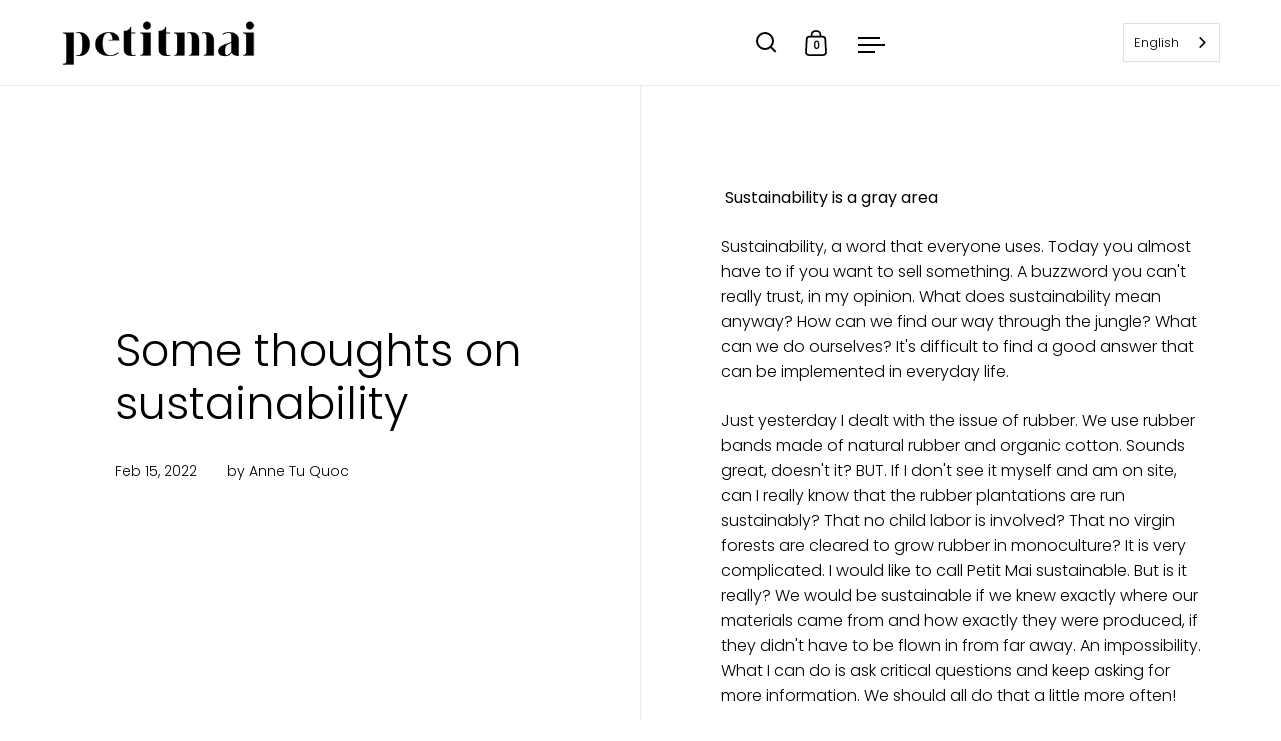

--- FILE ---
content_type: text/javascript
request_url: https://petitmai.ch/cdn/shop/t/10/assets/theme.js?v=113712690317532450831680867813
body_size: 22180
content:
const basicLightbox={_toElement:function(e,t=!1){const n=document.createElement("div");return n.innerHTML=e.trim(),t===!0?n.children:n.firstChild},_validateOptions:function(e={}){return(e=Object.assign({},e)).closable==null&&(e.closable=!0),e.className==null&&(e.className=""),e.onShow==null&&(e.onShow=()=>{}),e.onClose==null&&(e.onClose=()=>{}),e.trigger==null&&(e.trigger=!1),e.focus==null&&(e.focus=!1),e},_validateContent:function(e){const t=typeof e=="string",n=e instanceof HTMLElement;if(t===!1&&n===!1)throw new Error("Content must be a DOM element/node or string");return t===!0?Array.from(this._toElement(e,!0)):e.tagName==="TEMPLATE"?[e.content.cloneNode(!0)]:Array.from(e.children)},_containsTag:function(e,t){const n=e.children;return n.length===1&&n[0].tagName===t},_render:function(e,t){const n=this._toElement(`
      <div class="basicLightbox ${t.className}">
        <div class="basicLightbox__placeholder" role="dialog"></div>
      </div>
    `),i=n.querySelector(".basicLightbox__placeholder");e.forEach(e2=>i.appendChild(e2));const o=this._containsTag(i,"IMG"),s=this._containsTag(i,"VIDEO"),l=this._containsTag(i,"IFRAME");return o===!0&&n.classList.add("basicLightbox--img"),s===!0&&n.classList.add("basicLightbox--video"),l===!0&&n.classList.add("basicLightbox--iframe"),n},_show:function(e,t){return document.body.appendChild(e),setTimeout(()=>{requestAnimationFrame(()=>(e.classList.add("basicLightbox--visible"),t()))},10),!0},_close:function(e,t){return e.classList.remove("basicLightbox--visible"),setTimeout(()=>(this._visible(e)===!1||e.parentElement.removeChild(e),t()),410),!0},_visible:function(e){return(e=e||document.querySelector(".basicLightbox"))!=null&&e.ownerDocument.body.contains(e)===!0},create:function(e,t){e=this._validateContent(e),t=this._validateOptions(t);const n=this._render(e,t),i=(e2,i2)=>t.onShow(s)!==!1&&this._show(n,()=>{if(typeof i2=="string"&&n.querySelectorAll(i2)&&n.querySelectorAll(i2)[0].focus(),typeof e2=="function")return e2(s)}),o=e2=>t.onClose(s)!==!1&&this._close(n,()=>{if(typeof e2=="function")return e2(s)});t.closable===!0&&(n.addEventListener("click",e2=>{e2.target===n&&o()}),window.addEventListener("keydown",e2=>{e2.keyCode==27&&o()}),n.querySelector(".basicLightboxClose")&&(n.querySelector(".basicLightboxClose").addEventListener("click",e2=>{e2.preventDefault(),o()}),n.querySelector(".basicLightboxClose").addEventListener("keydown",e2=>{e2.keyCode==13&&o()}))),t.trigger&&(t.trigger.addEventListener("click",e2=>{e2.preventDefault(),i(null,t.focus)}),t.trigger.addEventListener("keydown",e2=>{e2.keyCode==13&&i(null,t.focus)}));const s={element:()=>n,visible:()=>this._visible(n),show:i,close:o};return s}};(function(){"use strict";function o(){var o2=window,t=document;if(!("scrollBehavior"in t.documentElement.style)||o2.__forceSmoothScrollPolyfill__===!0){var l,e=o2.HTMLElement||o2.Element,r=468,i={scroll:o2.scroll||o2.scrollTo,scrollBy:o2.scrollBy,elementScroll:e.prototype.scroll||n,scrollIntoView:e.prototype.scrollIntoView},s=o2.performance&&o2.performance.now?o2.performance.now.bind(o2.performance):Date.now,c=(l=o2.navigator.userAgent,new RegExp(["MSIE ","Trident/","Edge/"].join("|")).test(l)?1:0);o2.scroll=o2.scrollTo=function(){arguments[0]!==void 0&&(f(arguments[0])!==!0?h.call(o2,t.body,arguments[0].left!==void 0?~~arguments[0].left:o2.scrollX||o2.pageXOffset,arguments[0].top!==void 0?~~arguments[0].top:o2.scrollY||o2.pageYOffset):i.scroll.call(o2,arguments[0].left!==void 0?arguments[0].left:typeof arguments[0]!="object"?arguments[0]:o2.scrollX||o2.pageXOffset,arguments[0].top!==void 0?arguments[0].top:arguments[1]!==void 0?arguments[1]:o2.scrollY||o2.pageYOffset))},o2.scrollBy=function(){arguments[0]!==void 0&&(f(arguments[0])?i.scrollBy.call(o2,arguments[0].left!==void 0?arguments[0].left:typeof arguments[0]!="object"?arguments[0]:0,arguments[0].top!==void 0?arguments[0].top:arguments[1]!==void 0?arguments[1]:0):h.call(o2,t.body,~~arguments[0].left+(o2.scrollX||o2.pageXOffset),~~arguments[0].top+(o2.scrollY||o2.pageYOffset)))},e.prototype.scroll=e.prototype.scrollTo=function(){if(arguments[0]!==void 0)if(f(arguments[0])!==!0){var o3=arguments[0].left,t2=arguments[0].top;h.call(this,this,o3===void 0?this.scrollLeft:~~o3,t2===void 0?this.scrollTop:~~t2)}else{if(typeof arguments[0]=="number"&&arguments[1]===void 0)throw new SyntaxError("Value could not be converted");i.elementScroll.call(this,arguments[0].left!==void 0?~~arguments[0].left:typeof arguments[0]!="object"?~~arguments[0]:this.scrollLeft,arguments[0].top!==void 0?~~arguments[0].top:arguments[1]!==void 0?~~arguments[1]:this.scrollTop)}},e.prototype.scrollBy=function(){arguments[0]!==void 0&&(f(arguments[0])!==!0?this.scroll({left:~~arguments[0].left+this.scrollLeft,top:~~arguments[0].top+this.scrollTop,behavior:arguments[0].behavior}):i.elementScroll.call(this,arguments[0].left!==void 0?~~arguments[0].left+this.scrollLeft:~~arguments[0]+this.scrollLeft,arguments[0].top!==void 0?~~arguments[0].top+this.scrollTop:~~arguments[1]+this.scrollTop))},e.prototype.scrollIntoView=function(){if(f(arguments[0])!==!0){var l2=function(o3){for(;o3!==t.body&&(e3=p(l3=o3,"Y")&&a(l3,"Y"),r3=p(l3,"X")&&a(l3,"X"),(e3||r3)===!1);)o3=o3.parentNode||o3.host;var l3,e3,r3;return o3}(this),e2=l2.getBoundingClientRect(),r2=this.getBoundingClientRect();l2!==t.body?(h.call(this,l2,l2.scrollLeft+r2.left-e2.left,l2.scrollTop+r2.top-e2.top),o2.getComputedStyle(l2).position!=="fixed"&&o2.scrollBy({left:e2.left,top:e2.top,behavior:"smooth"})):o2.scrollBy({left:r2.left,top:r2.top,behavior:"smooth"})}else i.scrollIntoView.call(this,arguments[0]===void 0||arguments[0])}}function n(o3,t2){this.scrollLeft=o3,this.scrollTop=t2}function f(o3){if(o3===null||typeof o3!="object"||o3.behavior===void 0||o3.behavior==="auto"||o3.behavior==="instant")return!0;if(typeof o3=="object"&&o3.behavior==="smooth")return!1;throw new TypeError("behavior member of ScrollOptions "+o3.behavior+" is not a valid value for enumeration ScrollBehavior.")}function p(o3,t2){return t2==="Y"?o3.clientHeight+c<o3.scrollHeight:t2==="X"?o3.clientWidth+c<o3.scrollWidth:void 0}function a(t2,l2){var e2=o2.getComputedStyle(t2,null)["overflow"+l2];return e2==="auto"||e2==="scroll"}function d(t2){var l2,e2,i2,c2,n2=(s()-t2.startTime)/r;c2=n2=n2>1?1:n2,l2=.5*(1-Math.cos(Math.PI*c2)),e2=t2.startX+(t2.x-t2.startX)*l2,i2=t2.startY+(t2.y-t2.startY)*l2,t2.method.call(t2.scrollable,e2,i2),e2===t2.x&&i2===t2.y||o2.requestAnimationFrame(d.bind(o2,t2))}function h(l2,e2,r2){var c2,f2,p2,a2,h2=s();l2===t.body?(c2=o2,f2=o2.scrollX||o2.pageXOffset,p2=o2.scrollY||o2.pageYOffset,a2=i.scroll):(c2=l2,f2=l2.scrollLeft,p2=l2.scrollTop,a2=n),d({scrollable:c2,method:a2,startTime:h2,startX:f2,startY:p2,x:e2,y:r2})}}typeof exports=="object"&&typeof module<"u"?module.exports={polyfill:o}:o()})();class FacetFiltersForm extends HTMLElement{constructor(){super(),this.filterData=[],this.onActiveFilterClick=this.onActiveFilterClick.bind(this),this.debouncedOnSubmit=debounce(e=>{this.onSubmitHandler(e)},500),this.querySelector("form").addEventListener("input",this.debouncedOnSubmit.bind(this)),this.classList.contains("don-t-duplicate")||(document.getElementById("FacetFiltersFormMobile").innerHTML=document.getElementById("FacetFiltersForm").innerHTML,document.getElementById("FacetFiltersFormMobile").addEventListener("input",this.debouncedOnSubmit.bind(this)),document.getElementById("FacetFiltersFormMobile").querySelectorAll(".facets__item").forEach(e=>{const t=e.querySelector("input").id;e.querySelector("label").setAttribute("for","mobile-"+t),e.querySelector("input").id="mobile-"+t}),document.getElementById("FacetFiltersFormMobile").querySelector(".active-facets").classList.remove("active-facets-desktop"),document.getElementById("FacetFiltersFormMobile").querySelector(".active-facets").classList.add("active-facets-mobile"))}static setListeners(){window.addEventListener("popstate",e=>{const t=e.state?e.state.searchParams:FacetFiltersForm.searchParamsInitial;t!==FacetFiltersForm.searchParamsPrev&&FacetFiltersForm.renderPage(t,null,!1)})}static toggleActiveFacets(e=!0){document.querySelectorAll(".js-facet-remove").forEach(t=>{t.classList.toggle("disabled",e)})}static renderPage(e,t,r=!0){FacetFiltersForm.searchParamsPrev=e;const i=FacetFiltersForm.getSections();document.getElementById("main-collection-product-grid").classList.add("loading"),i.forEach(r2=>{const i2=`${window.location.pathname}?section_id=${r2.section}&${e}`,c=e2=>e2.url===i2;FacetFiltersForm.filterData.some(c)?FacetFiltersForm.renderSectionFromCache(c,t):FacetFiltersForm.renderSectionFromFetch(i2,t)}),r&&FacetFiltersForm.updateURLHash(e)}static renderSectionFromFetch(e,t){fetch(e).then(e2=>e2.text()).then(r=>{const i=r;FacetFiltersForm.filterData=[...FacetFiltersForm.filterData,{html:i,url:e}],FacetFiltersForm.renderFilters(i,t),FacetFiltersForm.renderProductGrid(i),FacetFiltersForm.renderProductCount(i)})}static renderSectionFromCache(e,t){const r=FacetFiltersForm.filterData.find(e).html;FacetFiltersForm.renderFilters(r,t),FacetFiltersForm.renderProductGrid(r),FacetFiltersForm.renderProductCount(r)}static renderProductGrid(e){const t=new DOMParser().parseFromString(e,"text/html").getElementById("CollectionProductGrid").innerHTML;document.getElementById("CollectionProductGrid").innerHTML=t,window.preloadImages(document.getElementById("CollectionProductGrid"))}static renderProductCount(e){const t=new DOMParser().parseFromString(e,"text/html").getElementById("CollectionProductCount");t&&(document.getElementById("CollectionProductCount").innerHTML=t.innerHTML)}static renderFilters(e,t){const r=new DOMParser().parseFromString(e,"text/html"),i=r.querySelectorAll("#FacetFiltersForm .js-filter, #FacetFiltersFormMobile .js-filter"),c=e2=>{if(t&&t.target.closest(".js-filter"))return e2.dataset.index===t.target.closest(".js-filter").dataset.index},a=Array.from(i).filter(e2=>!c(e2)),s=Array.from(i).find(c);a.forEach(e2=>{document.querySelector(`.js-filter[data-index="${e2.dataset.index}"]`).innerHTML=e2.innerHTML}),FacetFiltersForm.renderActiveFacets(r),s&&FacetFiltersForm.renderCounts(s,t.target.closest(".js-filter"))}static renderActiveFacets(e){[".active-facets-mobile",".active-facets-desktop"].forEach(t=>{const r=e.querySelector(".active-facets");r&&document.querySelector(t)&&(document.querySelector(t).innerHTML=r.innerHTML)}),FacetFiltersForm.toggleActiveFacets(!1)}static renderCounts(e,t){[".facets__selected"].forEach(r=>{const i=t.querySelector(r);e.querySelector(r)&&i&&(t.querySelector(r).outerHTML=e.querySelector(r).outerHTML)})}static updateURLHash(e){history.pushState({searchParams:e},"",`${window.location.pathname}${e&&"?".concat(e)}`)}static getSections(){return[{id:"main-collection-product-grid",section:document.getElementById("main-collection-product-grid").dataset.id}]}onSubmitHandler(e){e.preventDefault();const t=new FormData(e.target.closest("form")),r=new URLSearchParams(t).toString();FacetFiltersForm.renderPage(r,e)}onActiveFilterClick(e){e.preventDefault(),FacetFiltersForm.toggleActiveFacets(),FacetFiltersForm.renderPage(new URL(e.currentTarget.href).searchParams.toString())}}FacetFiltersForm.filterData=[],FacetFiltersForm.searchParamsInitial=window.location.search.slice(1),FacetFiltersForm.searchParamsPrev=window.location.search.slice(1),customElements.define("facet-filters-form",FacetFiltersForm),FacetFiltersForm.setListeners();class FacetRemove extends HTMLElement{constructor(){super(),this.querySelector("a").addEventListener("click",e=>{e.preventDefault(),(this.closest("facet-filters-form")||document.querySelector("facet-filters-form")).onActiveFilterClick(e)})}}customElements.define("facet-remove",FacetRemove);class PriceRange extends HTMLElement{constructor(){super(),this.querySelectorAll("input").forEach(e=>e.addEventListener("change",this.onRangeChange.bind(this))),this.setMinAndMaxValues()}onRangeChange(e){this.adjustToValidValues(e.currentTarget),this.setMinAndMaxValues()}setMinAndMaxValues(){const e=this.querySelectorAll("input"),t=e[0],r=e[1];r.value&&t.setAttribute("max",r.value),t.value&&r.setAttribute("min",t.value),t.value===""&&r.setAttribute("min",0),r.value===""&&t.setAttribute("max",r.getAttribute("max"))}adjustToValidValues(e){const t=Number(e.value),r=Number(e.getAttribute("min")),i=Number(e.getAttribute("max"));t<r&&(e.value=r),t>i&&(e.value=i)}}customElements.define("price-range",PriceRange);class LocalizationForm extends HTMLElement{constructor(){super(),this.selector=this.querySelector(".regular-select-cover"),this.content=this.querySelector(".regular-select-content"),this.selector.addEventListener("click",e=>{e.stopPropagation(),e.preventDefault(),document.querySelectorAll(".regular-select-cover.content-opened").forEach(t=>{t!=e.currentTarget&&(t.classList.remove("content-opened"),t.parentNode.style.zIndex=9)}),this.content.classList.contains("content-opened")?(e.currentTarget.setAttribute("aria-expanded","false"),this.content.parentNode.style.zIndex=9,this.content.classList.remove("content-opened","invert"),window.removeEventListener("click",this.onClickHandler)):(this.content.classList.add("content-opened"),e.currentTarget.setAttribute("aria-expanded","true"),this.content.parentNode.style.zIndex=1e3,this.content.classList.contains("invert-with-fixed")&&this.content.getBoundingClientRect().y+this.content.offsetHeight+55>window.innerHeight&&this.content.classList.add("invert"),this.onClickHandler=(()=>{this.content.classList.contains("content-opened")&&(this.content.classList.remove("content-opened","invert"),this.content.parentNode.style.zIndex=9)}).bind(this),window.addEventListener("click",this.onClickHandler))}),this.querySelector(".regular-select-cover").addEventListener("keydown",function(e){e.keyCode==window.KEYCODES.RETURN&&(this.content.classList.contains("opened-with-tab")||(this.content.classList.add("opened-with-tab"),this.content.querySelectorAll(".regular-select-item").forEach(e2=>{e2.setAttribute("tabindex","0")})))})}}customElements.define("localization-form",LocalizationForm);class ModalBox extends HTMLElement{constructor(){if(super(),this.o={show:10,frequency:"day",enabled:!0,...JSON.parse(this.dataset.options)},this._modalKey=`modal-${document.location.hostname}-${this.id}`,this._modalStorage=localStorage.getItem(this._modalKey)?JSON.parse(localStorage.getItem(this._modalKey)):"empty",this._modalText=this.extractText(this.querySelector("[data-content]")),this.o.enabled){const e=new Date().getTime(),t=Math.round((e-this._modalStorage.shown)/1e3);let o=!1;(this._modalStorage=="empty"||this.o.frequency=="day"&&t>86400||this.o.frequency=="week"&&t>604800||this.o.frequency=="month"&&t>2419200||this._modalStorage.content!=this._modalText)&&(o=!0),o&&(this._modalTimeout=setTimeout(()=>{this.show()},parseInt(1e3*this.o.show)),setTimeout(()=>{this.querySelectorAll("[data-close]").forEach(e2=>e2.addEventListener("click",()=>{this.hide(!0)}))},100))}this.setAttribute("style","")}show(){window.preloadImages(this),this.classList.add("active")}hide(e=!1){this.classList.remove("active"),e&&!Shopify.designMode&&localStorage.setItem(this._modalKey,JSON.stringify({shown:new Date().getTime(),content:this._modalText}))}extractText(e){let t=document.createElement("span");t.innerHTML=e.innerHTML;const o=t.textContent||t.innerText;return t.remove(),[o].toString().replace(/ +/g,"")}}customElements.define("modal-box",ModalBox),document.addEventListener("shopify:section:select",e=>{e.target.classList.contains("mount-popup")&&e.target.querySelector("modal-box").show()}),document.addEventListener("shopify:section:deselect",e=>{e.target.classList.contains("mount-popup")&&e.target.querySelector("modal-box").hide()});class ProductVariants extends HTMLElement{constructor(){super(),this.price=document.querySelector("#product-price-"+this.dataset.id),this.price&&(this.priceOriginal=this.price.querySelector(".product__price--original"),this.priceCompare=this.price.querySelector(".product__price--compare"),this.priceUnit=this.price.querySelector(".product__price--unit")),this.productForm=document.querySelector("#product-form-"+this.dataset.id),this.productForm&&(this.productQty=this.productForm.querySelector(".product__quantity"),this.addToCart=this.productForm.querySelector(".product__add-to-cart"),this.addToCartText=this.productForm.querySelector(".add-to-cart__text")),this.addEventListener("change",this.onVariantChange),this.updateOptions(),this.updateMasterId(),this.updateUnavailableVariants(),this.productStock=this.querySelector(".variant-quantity"),this.productStock&&this.querySelector(".variant-quantity-data")&&(this.productStockData=JSON.parse(this.querySelector(".variant-quantity-data").dataset.inventory)),this.updateStock(),this._event=new Event("VARIANT_CHANGE")}onVariantChange(){this.updateOptions(),this.updateMasterId(),this.updateVariantInput(),this.price&&this.updatePrice(),this.updateStock(),this.updateUnavailableVariants(),this.updatePickupAvailability(),this.hasAttribute("data-no-history")||this.updateURL(),this.updateDetails(),this.productForm&&(this.currentVariant&&this.currentVariant.available?(this.productQty&&(this.productQty.style.display=""),this.addToCart.classList.remove("disabled"),this.productForm.classList.remove("disabled-cart"),this.addToCartText.textContent=KROWN.settings.locales.products_add_to_cart_button):(this.productQty&&(this.productQty.style.display="none"),this.addToCart.classList.add("disabled"),this.productForm.classList.add("disabled-cart"),this.addToCartText.textContent=KROWN.settings.locales.products_sold_out_variant),this.currentVariant?this.productForm.classList.remove("unavailable-variant"):(this.productForm.classList.add("unavailable-variant"),this.addToCartText.textContent=KROWN.settings.locales.products_unavailable_variant)),this.dispatchEvent(this._event)}updateOptions(){this.dataset.type=="select"?this.options=Array.from(this.querySelectorAll(".product-variant-container"),t=>t.value):this.dataset.type=="radio"&&(this.options=[],this.querySelectorAll(".product-variant__input").forEach(t=>{t.checked&&this.options.push(t.value)}))}updateMasterId(){this.currentVariant=this.getVariantData().find(t=>!t.options.map((t2,e)=>this.options[e]===t2).includes(!1))}updatePrice(){this.currentVariant?(this.priceOriginal.innerHTML=KROWN.helpers.formatMoney(this.currentVariant.price,KROWN.settings.shop_money_format),this.currentVariant.compare_at_price>this.currentVariant.price?(this.priceCompare.innerHTML=KROWN.helpers.formatMoney(this.currentVariant.compare_at_price,KROWN.settings.shop_money_format),this.priceCompare.style.display=""):this.priceCompare.style.display="none",this.currentVariant.unit_price_measurement?this.priceUnit.innerHTML=`
					${KROWN.helpers.formatMoney(this.currentVariant.unit_price,KROWN.settings.shop_money_format)} / 
					${this.currentVariant.unit_price_measurement.reference_value!=1?this.currentVariant.unit_price_measurement.reference_value+" ":""}
					${this.currentVariant.unit_price_measurement.reference_unit}
				`:this.priceUnit.innerHTML=""):(this.priceOriginal.innerHTML="",this.priceCompare.style.display="none",this.priceUnit.innerHTML="")}updateStock(){if(this.currentVariant){if(this.productStock&&this.productStockData){let t=!1;for(const e of this.productStockData)if(e.id==this.currentVariant.id){t=e;break}this.productStock.innerHTML="",t&&(t.quantity<=0?t.inventory=="continue"?this.productStock.innerHTML=KROWN.settings.locales.products_preorder:t.inventory=="deny"&&(this.productStock.innerHTML=KROWN.settings.locales.products_no_products):t.quantity=="1"?this.productStock.innerHTML=KROWN.settings.locales.products_one_product:t.quantity<=5?this.productStock.innerHTML=KROWN.settings.locales.products_few_products.replace("{{ count }}",t.quantity):t.unavailable?this.productStock.innerHTML=KROWN.settings.locales.products_no_products:t.quantity>5&&this.productStock.dataset.type=="always"&&(this.productStock.innerHTML=KROWN.settings.locales.products_few_products.replace("{{ count }}",t.quantity)))}}else this.productStock&&(this.productStock.innerHTML="")}updateDetails(){document.querySelectorAll(`#product-${this.dataset.id} .product__sku`).forEach(t=>{this.currentVariant.sku?t.innerHTML=KROWN.settings.locales.product_sku+this.currentVariant.sku:t.innerHTML=""}),document.querySelectorAll(`#product-${this.dataset.id} .product__barcode`).forEach(t=>{this.currentVariant.barcode?t.innerHTML=KROWN.settings.locales.product_sku+this.currentVariant.barcode:t.innerHTML=""})}updatePickupAvailability(){const t=document.querySelector("pickup-availability");t&&(this.currentVariant&&this.currentVariant.available?t.fetchAvailability(this.currentVariant.id):(t.removeAttribute("available"),t.innerHTML=""))}updateUnavailableVariants(){if(this.dataset.hideVariants=="true"){let t={},e={},i={},r=null,a=null;this.dataset.variants>1&&(r=this._getSelectedOption(0),this._resetDisabledOption(1)),this.dataset.variants>2&&(a=this._getSelectedOption(1),this._resetDisabledOption(2)),this.getVariantData().forEach(s=>{this.dataset.variants>0&&(t[s.option1]||(t[s.option1]=[]),t[s.option1].push(String(s.available))),this.dataset.variants>1&&(e[s.option2]||(e[s.option2]=[]),e[s.option2].push(String(s.available))),this.dataset.variants==2&&(s.option1!=r||s.available||this._setDisabledOption(1,s.option2)),this.dataset.variants>2&&(i[s.option3]||(i[s.option3]=[]),i[s.option3].push(String(s.available)),s.option2!=a||s.option1!=r||s.available||this._setDisabledOption(2,s.option3))}),this.dataset.variants>0&&Object.keys(t).forEach(e2=>{t[e2].includes("true")||this.querySelectorAll(".product-variant")[0].querySelector(`.product-variant-value[value="${e2}"]`).setAttribute("disabled","disabled")}),this.dataset.variants>1&&Object.keys(e).forEach(t2=>{e[t2].includes("true")||this.querySelectorAll(".product-variant")[1].querySelector(`.product-variant-value[value="${t2}"]`).setAttribute("disabled","disabled")}),this.dataset.variants>2&&(Object.keys(i).forEach(t2=>{i[t2].includes("true")||this.querySelectorAll(".product-variant")[2].querySelector(`.product-variant-value[value="${t2}"]`).setAttribute("disabled","disabled")}),Object.keys(e).forEach(t2=>{e[t2].includes("true")||a==t2&&this.querySelectorAll(".product-variant")[2].querySelector(".product-variant-value").setAttribute("disabled","disabled")}))}}_getSelectedOption(t){if(this.dataset.type=="select")return this.querySelectorAll(".product-variant")[t].querySelector(".product-variant-container").value;if(this.dataset.type=="radio"){let e=null;return this.querySelectorAll(".product-variant")[t].querySelectorAll(".product-variant__input").forEach(t2=>{t2.checked&&(e=t2.value)}),e}}_resetDisabledOption(t){this.querySelectorAll(".product-variant")[t].querySelectorAll(".product-variant-value").forEach(t2=>{t2.removeAttribute("disabled")})}_setDisabledOption(t,e){this.querySelectorAll(".product-variant")[t].querySelector(`.product-variant-value[value="${e}"]`).setAttribute("disabled","disabled")}updateURL(){this.currentVariant&&window.history.replaceState({},"",`${this.dataset.url}?variant=${this.currentVariant.id}`)}updateVariantInput(){this.currentVariant&&document.querySelectorAll(`#product-form-${this.dataset.id}, #product-form-installment`).forEach(t=>{const e=t.querySelector('input[name="id"]');e.value=this.currentVariant.id,e.dispatchEvent(new Event("change",{bubbles:!0}))})}getVariantData(){return this.variantData=this.variantData||JSON.parse(this.querySelector('[type="application/json"]').textContent),this.variantData}}customElements.define("product-variants",ProductVariants);class ProductForm extends HTMLElement{constructor(){super(),this.init()}init(){this.hasAttribute("data-ajax-cart")&&!document.body.classList.contains("template-cart")&&(this.form=this.querySelector("form"),this.form.addEventListener("submit",this.onSubmitHandler.bind(this)),this.ADD_TO_CART=new Event("add-to-cart"))}onSubmitHandler(t){t.preventDefault();const e=this.querySelector('[type="submit"]');e.classList.add("working");const i=serializeForm(this.form);let r="";fetch(KROWN.settings.routes.cart_add_url+".js",{body:i,headers:{"Content-Type":"application/x-www-form-urlencoded","X-Requested-With":"XMLHttpRequest"},method:"POST"}).then(t2=>t2.json()).then(t2=>(t2.status==422&&(r=document.createElement("span"),r.className="alert body-text-sm alert--error",r.innerHTML=t2.description),fetch("?section_id=cart-helper"))).then(t2=>t2.text()).then(t2=>{const e2=new DOMParser().parseFromString(t2,"text/html"),i2=e2.getElementById("AjaxCartForm").innerHTML,a=e2.getElementById("AjaxCartSubtotal").innerHTML,s=document.getElementById("AjaxCartForm");s.innerHTML=i2,s.ajaxifyCartItems(),r!=""&&document.getElementById("AjaxCartForm").querySelector("form").prepend(r),document.getElementById("AjaxCartSubtotal").innerHTML=a,window.preloadImages(s),document.querySelector("[data-header-cart-count]").textContent=document.querySelector("#AjaxCartForm [data-cart-count]").textContent,this.dispatchEvent(this.ADD_TO_CART)}).catch(t2=>{console.log(t2)}).finally(()=>{e.classList.remove("working")})}}customElements.define("product-form",ProductForm);class PickupAvailability extends HTMLElement{constructor(){super(),this.errorHtml=this.querySelector("template").content.firstElementChild.cloneNode(!0),this.onClickRefreshList=this.onClickRefreshList.bind(this),this.hasAttribute("available")&&this.fetchAvailability(this.dataset.variantId)}fetchAvailability(t){const e=`${this.dataset.baseUrl}variants/${t}/?section_id=pickup-availability`;fetch(e).then(t2=>t2.text()).then(t2=>{const e2=new DOMParser().parseFromString(t2,"text/html").querySelector(".shopify-section");this.renderPreview(e2)}).catch(t2=>{console.log(t2),this.querySelector("button")&&this.querySelector("button").removeEventListener("click",this.onClickRefreshList),this.renderError()})}onClickRefreshList(){this.fetchAvailability(this.dataset.variantId)}renderError(){this.innerHTML="",this.appendChild(this.errorHtml),this.querySelector("button").addEventListener("click",this.onClickRefreshList)}renderPreview(t){const e=document.getElementById("PickupAvailabilityDrawer");if(e&&e.remove(),!t.querySelector("pickup-availability-preview"))return this.innerHTML="",void this.removeAttribute("available");this.innerHTML=t.querySelector("pickup-availability-preview").outerHTML,this.setAttribute("available",""),document.body.appendChild(t.querySelector("#PickupAvailabilityDrawer")),this.querySelector("button").addEventListener("click",t2=>{document.getElementById("PickupAvailabilityDrawer").show(t2.target)}),this.querySelector("button").addEventListener("keyup",t2=>{t2.keyCode==window.KEYCODES.RETURN&&document.getElementById("PickupAvailabilityDrawer").querySelector("[data-close]").focus()})}}customElements.define("pickup-availability",PickupAvailability);class ProductImageZoom extends HTMLElement{constructor(){super(),document.getElementById("zoom")?this.zoom=document.getElementById("zoom"):(this.zoom=document.createElement("div"),this.zoom.id="zoom",this.zoom.innerHTML=`
				<img />
				<span class="zoom__exit">${KROWN.settings.symbols.zoom_out}</span>
				<div class="zoom__overlay"></div>
			`,document.body.append(this.zoom),this.zoom.querySelector(".zoom__exit").addEventListener("click",this._productZoomUnmount.bind(this))),this.onMouseMoveHandlerBinded=this.onMouseMoveHandler.bind(this),this.onResizeHandlerBinded=this.onResizeHandler.bind(this),this.addEventListener("click",t=>{this.zoom.classList.add("opened"),this.image=this.zoom.querySelector("img"),this.image.src=this.getAttribute("data-image"),this.image.naturalWidth>0?this._productZoomMount():this.image.addEventListener("load",this._productZoomMount.bind(this))})}onMouseMoveHandler(t){window.clientX=t.clientX,window.clientY=t.clientY;const e=t.clientX*(window.innerWidth-this.image.offsetWidth)/window.innerWidth,i=t.clientY*(window.innerHeight-this.image.offsetHeight)/window.innerHeight;this.image.style.left=e+"px",this.image.style.top=i+"px"}onResizeHandler(){const t=window.innerWidth>768?1:2;this.image.classList.contains("portrait")?(this.image.style.width=window.innerWidth*t+"px",this.image.style.height=window.innerWidth*t/this.image.dataset.ratio+"px"):(this.image.style.height=window.innerHeight*t+"px",this.image.style.width=window.innerHeight*t*this.image.dataset.ratio+"px",this.image.offsetWidth<window.innerWidth&&(this.image.style.width=window.innerWidth*t+"px",this.image.style.height=window.innerWidth*t/this.image.dataset.ratio+"px")),window.clientX,window.innerWidth,this.image.offsetWidth,window.innerWidth,window.clientY,window.innerHeight,this.image.offsetHeight,window.innerHeight}_productZoomMount(t){this.image.style.left=0,this.image.style.top=0,window.addEventListener("mousemove",this.onMouseMoveHandlerBinded,{passive:!0}),this.image.dataset.ratio=this.image.naturalWidth/this.image.naturalHeight,window.addEventListener("resize",this.onResizeHandlerBinded,{passive:!0}),this.onResizeHandler(),setTimeout(()=>{(document.body.classList.contains("touch")||document.body.classList.contains("touchevents"))&&(this.zoom.scrollTop=(window.innerHeight-this.image.offsetHeight)/-2,this.zoom.scrollLeft=(window.innerWidth-this.image.offsetWidth)/-2),this.zoom.classList.add("loaded")},50)}_productZoomUnmount(){this.zoom.classList.remove("opened"),setTimeout(()=>{window.removeEventListener("resize",this.onResizeHandlerBinded),window.removeEventListener("mousemove",this.onMouseMoveHandlerBinded);const t=document.querySelector("#zoom img");t.src="",t.className="",t.style="",this.zoom.classList.remove("loaded")},300)}}if(customElements.define("product-image-zoom",ProductImageZoom),typeof ProductRecommendations!="function"){class t extends HTMLElement{constructor(){super();const t2=new Event("product-recommendations-loaded");new IntersectionObserver(((e,i)=>{e[0].isIntersecting&&(i.unobserve(this),fetch(this.dataset.url).then(t3=>t3.text()).then(e2=>{const i2=new DOMParser().parseFromString(e2,"text/html").querySelector("product-recommendations");i2&&i2.querySelectorAll("[data-js-product-item]").length>0&&(this.innerHTML=i2.innerHTML,this.querySelectorAll("form").forEach(t3=>{t3.querySelector("template")&&t3.append(t3.querySelector("template").content.cloneNode(!0))}),this.dispatchEvent(t2))}).catch(t3=>{console.error(t3)}))}).bind(this),{rootMargin:"0px 0px 400px 0px"}).observe(this)}}customElements.get("product-recommendations")===void 0&&customElements.define("product-recommendations",t)}class SearchForm extends HTMLElement{constructor(){if(super(),this.cachedResults={},this.input=this.querySelector("[data-search-input]"),this.predictiveSearchResults=this.querySelector("[data-search-results]"),this.results=[],this.preloader=!1,KROWN.settings.predictive_search_enabled!="false"){let e=this.input.value;this.input.addEventListener("keyup",debounce(t=>{this.input.value!=e?(e=this.input.value,this.getSearchResults(this.input.value.trim())):this.input.value==""&&this.clearSearchResults()},150)),this.input.addEventListener("keydown",e2=>{this.a11yIndex!=-1&&(e2.keyCode!==window.KEYCODES.UP&&e2.keyCode!==window.KEYCODES.DOWN&&e2.keyCode!==window.KEYCODES.RETURN||e2.preventDefault())}),this.input.addEventListener("keyup",e2=>e2.keyCode===window.KEYCODES.UP?(this.navigateThrough("UP"),!0):e2.keyCode===window.KEYCODES.DOWN?(this.navigateThrough("DOWN"),!0):void(e2.keyCode===window.KEYCODES.RETURN&&this.a11yIndex!=-1&&(document.location.href=this.results[this.a11yIndex].querySelector("a"))))}}getSearchResults(e=""){this.preloadSearchResults();const t=e.replace(" ","-").toLowerCase();this.cachedResults[t]?this.renderSearchResults(this.cachedResults[t]):(this.a11yIndex=-1,fetch(`${KROWN.settings.routes.predictive_search_url}?q=${encodeURIComponent(e)}&resources[type]=${this.dataset.resourceType}&resources[limit]=4&section_id=predictive-search`).then(e2=>{if(!e2.ok){var t2=new Error(e2.status);throw this.clearSearchResults(),t2}return e2.text()}).then(e2=>{const s=new DOMParser().parseFromString(e2,"text/html").querySelector("#shopify-section-predictive-search").innerHTML;this.cachedResults[t]=s,this.renderSearchResults(s)}).catch(e2=>{throw e2}))}clearSearchResults(){this.predictiveSearchResults.innerHTML="",this.preloader=!1,this.results=[]}preloadSearchResults(){this.preloader||(this.preloader=!0,this.predictiveSearchResults.innerHTML=KROWN.settings.predictive_search_placeholder)}renderSearchResults(e){this.predictiveSearchResults.innerHTML=e,this.preloader=!1,this.results=this.predictiveSearchResults.querySelectorAll(".search-item, .sidebar__search-link"),window.preloadImages(this.predictiveSearchResults)}navigateThrough(e){this.a11yIndex==-1?this.a11yIndex=0:(this.results[this.a11yIndex].classList.remove("active"),e=="UP"?this.a11yIndex-1>=-1&&this.a11yIndex--:e=="DOWN"&&this.a11yIndex+1<this.results.length&&this.a11yIndex++),this.a11yIndex>=0?(this.results[this.a11yIndex].classList.add("active"),document.getElementById("site-search-sidebar").scrollTop=this.results[this.a11yIndex].offsetTop-200):document.getElementById("site-search-sidebar").scrollTop=0}}customElements.define("search-form",SearchForm);class CSSSlider extends HTMLElement{constructor(){super(),this._touchScreen="ontouchstart"in window||window.DocumentTouch&&document instanceof DocumentTouch;const e=navigator.userAgent.toLowerCase();this._ios15=this._touchScreen&&e.includes("applewebkit")&&(e.includes("os 15_")||e.includes("version/15")),this.o={selector:".css-slide",snapping:!0,groupCells:!1,autoHeight:!1,navigation:!0,navigationDOM:`<span class="css-slider-button css-slider-prev" style="display:none">\u2190</span>
					<span class="css-slider-button css-slider-next" style="display:none">\u2192</span>`,thumbnails:!0,thumbnailsDOM:'<div class="css-slider-dot-navigation" style="display:none"></div>',indexNav:!1,indexNavDOM:'<div class="css-slider-index-navigation"><span class="css-slider-current">1</span> / <span class="css-slider-total">1</span></div>',watchCSS:!1,undisplay:!1,listenScroll:!1,...JSON.parse(this.dataset.options)},this.o.watchCSS?(this.RESIZE_WATCHER=debounce(()=>{const e2=window.getComputedStyle(this,":after").content;e2.includes("css-slide")&&!this.sliderEnabled?this.initSlider():!e2.includes("css-slide")&&this.sliderEnabled&&this.destroySlider()},100),window.addEventListener("resize",this.RESIZE_WATCHER),this.RESIZE_WATCHER()):this.initSlider()}destroySlider(){this.innerHTML=""+this.originalHTML,this.classList.remove("enabled"),this.sliderEnabled=!1,window.removeEventListener("resize",this.RESIZE_EVENT),window.removeEventListener("scroll",this.SCROLL_EVENT),window.removeEventListener("scroll",this.SCROLL_EVENT_ANIMATION),window.preloadImages(this)}initSlider(){if(this._readyEvent=new CustomEvent("ready"),this._changeEvent=new CustomEvent("change"),this._scrollEvent=new CustomEvent("scroll"),this._navEvent=new CustomEvent("navigation"),this._pointerDownEvent=new CustomEvent("pointerDown"),this._pointerUpEvent=new CustomEvent("pointerUp"),this.classList.add("css-slider"),this.originalHTML=this.innerHTML,this.innerHTML=`<div class="css-slider-viewport">
      <div class="css-slider-holder">
        <div class="css-slider-container">
          ${this.originalHTML}
        </div>
      </div>
    </div>`,window.preloadImages(this),this.o.undisplay&&this.querySelectorAll(""+this.o.selector).forEach(e=>{e.style.display="block"}),this.o.selector!=".css-slide"&&this.querySelectorAll(""+this.o.selector).forEach(e=>{e.classList.add("css-slide")}),this.element=this.querySelector(".css-slider-holder"),this.o.groupCells&&(this.element.scrollLeft=0),this.items=this.querySelectorAll(""+this.o.selector),this.indexedItems=[],this.index=0,this.length=this.items.length,this.windowWidth=window.innerWidth,this.querySelector(".css-slider-container").addEventListener("mousedown",e=>{e.preventDefault()}),this.viewport=this.querySelector(".css-slider-viewport"),this.o.autoHeight&&this.viewport.classList.add("auto-height"),this.o.navigation||this.o.thumbnails||this.indexNav){let e=document.createElement("div");e.classList.add("css-slider-navigation-container"),e.innerHTML=`
        ${this.o.navigation?this.o.navigationDOM:""}
        ${this.o.thumbnails?this.o.thumbnailsDOM:""}
        ${this.o.indexNav?this.o.indexNavDOM:""}`,this.o.navigation&&(this.prevEl=e.querySelector(".css-slider-prev"),this.prevEl.addEventListener("click",e2=>{this.changeSlide("prev"),this.dispatchEvent(this._navEvent)}),this.nextEl=e.querySelector(".css-slider-next"),this.nextEl.addEventListener("click",e2=>{this.changeSlide("next"),this.dispatchEvent(this._navEvent)})),this.o.thumbnails&&(this.thumbnailsEl=e.querySelector(".css-slider-dot-navigation")),this.o.indexNav&&(this.indexEl=e.querySelector(".css-slider-current"),this.lengthEl=e.querySelector(".css-slider-total")),this.append(e)}this.length>1&&(this.RESIZE_EVENT=debounce(()=>{this.windowWidth!=window.innerWidth&&this.o.groupCells&&this.resetSlider(),this.o.groupCells||this.checkSlide(),this.windowWidth=window.innerWidth},100),window.addEventListener("resize",this.RESIZE_EVENT),this.resetSlider(!0),this.o.listenScroll&&(this.SCROLL_EVENT_ANIMATIONS=()=>{let e=-this.querySelector(".css-slider-container").offsetWidth;this.items.forEach(s=>{e+=s.offsetWidth}),this.progress=this.element.scrollLeft/e,this.dispatchEvent(this._scrollEvent)},this.element.addEventListener("scroll",this.SCROLL_EVENT_ANIMATIONS,{passive:!0})),this.SCROLL_EVENT=debounce(()=>{if(!this._sliderBlockScroll){const e=this.indexedItems.entries(),s=Array.from(e,e2=>Math.abs(e2[1].offsetLeft-this.element.scrollLeft)),t=Math.min(...s),i=s.indexOf(t);i!=this.index&&(this.index=i,this.checkSlide(),this.dispatchEvent(this._changeEvent))}},10),this.element.addEventListener("scroll",this.SCROLL_EVENT,{passive:!0}),this._touchScreen||this.element.classList.contains("css-slider--singular")||(this.element.addEventListener("mousedown",e=>{this.element.classList.contains("css-slider--disable-dragging")||(this.mouseX=e.screenX,this.element.classList.add("can-drag"),this.element.classList.add("mouse-down"))}),this.element.addEventListener("mouseup",e=>{this.element.classList.remove("mouse-down"),this.element.classList.remove("can-drag"),this.element.classList.remove("pointer-events-off")}),this.element.addEventListener("mouseleave",e=>{this.element.classList.remove("mouse-down"),this.element.classList.remove("can-drag"),this.element.classList.remove("pointer-events-off")}),this.element.addEventListener("mousemove",e=>{if(this.element.classList.contains("can-drag")){this.element.classList.add("pointer-events-off");let s=this.mouseX-e.screenX;Math.abs(s)>1&&(s>0?(this.changeSlide("next"),this.element.classList.remove("can-drag")):s<0&&(this.changeSlide("prev"),this.element.classList.remove("can-drag")))}})),"scrollBehavior"in document.documentElement.style||this._touchScreen||this.element.classList.add("force-disable-snapping")),this.classList.add("enabled"),this.sliderEnabled=!0,this.dispatchEvent(this._readyEvent)}changeSlide(e,s="smooth"){e=="next"?this.index+1<this.length&&this.index++:e=="prev"?this.index-1>=0&&this.index--:parseInt(e)>=0&&(this.index=parseInt(e)),this._sliderBlockScroll=!0,this._ios15&&this.element.classList.add("force-disable-snapping"),setTimeout(()=>{this._sliderBlockScroll=!1,this._ios15&&this.element.classList.remove("force-disable-snapping")},500),this.checkSlide(),this.element.scrollTo({top:0,left:this.indexedItems[this.index].offsetLeft-parseInt(getComputedStyle(this.indexedItems[0]).marginLeft),behavior:s}),this.dispatchEvent(this._changeEvent)}checkSlide(){this.o.navigation&&(this.prevEl.classList.remove("disabled"),this.nextEl.classList.remove("disabled"),this.index==0&&this.prevEl.classList.add("disabled"),this.index==this.length-1&&this.nextEl.classList.add("disabled")),this.o.thumbnails&&this.thumbnails&&(this.thumbnails.forEach(e=>{e.classList.remove("active")}),this.thumbnails[this.index].classList.add("active")),this.o.indexNav&&(this.indexEl.textContent=this.index+1),this.o.autoHeight&&(this.viewport.style.height=this.indexedItems[this.index].offsetHeight+"px"),this.indexedItems.forEach((e,s)=>{s==this.index?e.classList.add("css-slide-active"):e.classList.remove("css-slide-active")})}afterAppend(){this.items=this.querySelectorAll(""+this.o.selector)}resetSlider(e=!1,s=!0){let t=0,i=0,n=0,l=this.querySelector(".css-slider-container").offsetWidth,h=!1;if(this.indexedItems=[],this.element.classList.add("disable-snapping"),this.items.forEach((e2,s2)=>{e2.classList.remove("css-slide--snap"),t+=e2.offsetWidth,t>l&&i==0&&(i=s2)}),i==0&&(i=this.items.length,h=!0),this.items.forEach((e2,s2)=>{s2%i==0&&(e2.classList.add("css-slide--snap"),e2.setAttribute("data-index",n++))}),this.indexedItems=this.querySelectorAll(".css-slide--snap"),s&&(this.index=0),this.length=Math.ceil(this.items.length/i),this.o.thumbnails){this.thumbnailsEl.innerHTML="";for(let e2=0;e2<this.length;e2++){let s2=document.createElement("span");s2.classList.add("css-slider-dot"),s2.dataset.index=e2,this.thumbnailsEl.appendChild(s2),s2.addEventListener("click",e3=>{this.changeSlide(e3.target.dataset.index)})}this.thumbnails=this.thumbnailsEl.querySelectorAll(".css-slider-dot")}this.o.indexNav&&(this.indexEl.textContent=this.index+1,this.lengthEl.textContent=this.length),h?(this.element.classList.add("css-slider--no-drag"),this.o.navigation&&(this.prevEl.style.display="none",this.nextEl.style.display="none"),this.o.thumbnails&&(this.thumbnailsEl.style.display="none")):(this.element.classList.remove("css-slider--no-drag"),this.o.navigation&&(this.prevEl.style.display="block",this.nextEl.style.display="block"),this.o.thumbnails&&(this.thumbnailsEl.style.display="block")),this.checkSlide(),e||this.element.scrollTo({top:0,left:0,behavior:"auto"}),this.element.classList.remove("disable-snapping")}}customElements.define("css-slider",CSSSlider),document.addEventListener("shopify:section:load",e=>{e.target.classList.contains("mount-css-slider")&&e.target.querySelector("css-slider")&&e.target.querySelectorAll("css-slider").forEach(e2=>{e2.enabled&&e2.resetSlider()})});class ToggleTab extends HTMLElement{constructor(){super(),this.titleEl=this.querySelector(".toggle__title"),this.contentEl=this.querySelector(".toggle__content"),this.titleEl.innerHTML=`${this.titleEl.innerHTML}${KROWN.settings.symbols.toggle_pack}`,this.titleEl.addEventListener("click",this.onClickHandler.bind(this)),this.titleEl.addEventListener("keydown",t=>{t.keyCode==window.KEYCODES.RETURN&&this.onClickHandler()})}onClickHandler(){this.titleEl.classList.contains("opened")?(this.titleEl.classList.remove("opened"),this.titleEl.setAttribute("aria-expanded","false"),this.slideUp(this.contentEl,200)):(this.titleEl.classList.add("opened"),this.titleEl.setAttribute("aria-expanded","true"),this.slideDown(this.contentEl,200))}slideUp(t,e){t.style.transitionProperty="height, margin, padding",t.style.transitionDuration=e+"ms",t.style.boxSizing="border-box",t.style.height=t.offsetHeight+"px",t.offsetHeight,t.style.overflow="hidden",t.style.height=0,t.style.paddingTop=0,t.style.paddingBottom=0,t.style.marginTop=0,t.style.marginBottom=0,setTimeout(()=>{t.style.display="none",t.style.removeProperty("height"),t.style.removeProperty("padding-top"),t.style.removeProperty("padding-bottom"),t.style.removeProperty("margin-top"),t.style.removeProperty("margin-bottom"),t.style.removeProperty("overflow"),t.style.removeProperty("transition-duration"),t.style.removeProperty("transition-property")},e)}slideDown(t,e){t.style.removeProperty("display");var o=window.getComputedStyle(t).display;o==="none"&&(o="block"),t.style.display=o;var i=t.offsetHeight;t.style.overflow="hidden",t.style.height=0,t.style.paddingTop=0,t.style.paddingBottom=0,t.style.marginTop=0,t.style.marginBottom=0,t.offsetHeight,t.style.boxSizing="border-box",t.style.transitionProperty="height, margin, padding",t.style.transitionDuration=e+"ms",t.style.height=i+"px",t.style.removeProperty("padding-top"),t.style.removeProperty("padding-bottom"),t.style.removeProperty("margin-top"),t.style.removeProperty("margin-bottom"),setTimeout(()=>{t.style.removeProperty("height"),t.style.removeProperty("overflow"),t.style.removeProperty("transition-duration"),t.style.removeProperty("transition-property")},e)}}customElements.define("toggle-tab",ToggleTab),document.addEventListener("shopify:block:select",t=>{const e=t.target;e.classList.contains("toggle")&&(e.querySelector(".toggle__title").classList.contains("opened")||e.onClickHandler())}),document.addEventListener("shopify:block:deselect",t=>{const e=t.target;e.classList.contains("toggle")&&e.querySelector(".toggle__title").classList.contains("opened")&&e.onClickHandler()});const isAutoplaySupported=A=>{if(typeof A!="function")return!1;if(sessionStorage.getItem("autoplaySupported"))sessionStorage.getItem("autoplaySupported")=="true"?A(!0):A(!1);else{const e="[data-uri]";let t=!1,o=document.createElement("video");o.setAttribute("playsinline","playsinline"),o.setAttribute("muted","muted"),o.setAttribute("autoplay","autoplay"),o.setAttribute("loop","loop"),o.setAttribute("controls","controls"),o.setAttribute("width",20),o.setAttribute("height",20),o.onplay=()=>{t=!0},o.setAttribute("src",e),o.style.position="fixed",o.style.top="-20px",o.style.left="0px",o.style.zIndex="997",document.querySelector("body").appendChild(o);let s=o.play();s!==void 0&&s.then(()=>{A(!0),sessionStorage.setItem("autoplaySupported","true"),o.remove()}).catch(e2=>{t||e2.toString().includes("interact with the document")?(A(!0),sessionStorage.setItem("autoplaySupported","true")):(A(!1),sessionStorage.setItem("autoplaySupported","false")),o.remove()})}};class VideoPopup extends HTMLElement{constructor(){super(),this.querySelector(".video-popup__link").addEventListener("click",A=>{A.preventDefault();const e=document.createElement("div");e.classList.add("video-popup__blackout"),this.append(e),setTimeout(()=>{e.style.opacity="1"},10),this.classList.add("video-opened"),this.querySelector(".video-popup__close")&&this.querySelector(".video-popup__close").addEventListener("click",A2=>{this.querySelectorAll("iframe, video").forEach(A3=>{A3.remove()}),e.remove(),this.classList.remove("video-opened")}),setTimeout(()=>{pauseAllMedia(),this.querySelector(".video-popup__container").appendChild(this.querySelector("template").content.firstElementChild.cloneNode(!0)),setTimeout(()=>{playMedia(this.closest("[data-video]"))},500)},50)})}}customElements.define("video-popup",VideoPopup);class VideoBackground extends HTMLElement{constructor(){super(),isAutoplaySupported(A=>{if(A){const A2=this.querySelector(".video-text__background");A2&&(A2.innerHTML=`<video autoplay muted loop playsinline><source type="video/mp4" src="${A2.dataset.src}"></video>`,A2.querySelector("video").play(),setTimeout(()=>{A2.querySelector("video").style.opacity="1"},200))}else this.querySelector(".video-text__background .video-text__image").style.display="block"})}}customElements.define("video-background",VideoBackground);function debounce(e,t){let o;return(...a)=>{clearTimeout(o),o=setTimeout(()=>e.apply(this,a),t)}}KROWN.helpers={formatMoney:function(e,t){typeof e=="string"&&(e=e.replace(".",""));let o="";const a=/\{\{\s*(\w+)\s*\}\}/,n=t||moneyFormat;function r(e2,t2,o2,a2){if(o2=o2||",",a2=a2||".",isNaN(e2)||e2===null)return 0;const n2=(e2=(e2/100).toFixed(t2)).split(".");return n2[0].replace(/(\d)(?=(\d\d\d)+(?!\d))/g,"$1"+o2)+(n2[1]?a2+n2[1]:"")}switch(n.match(a)[1]){case"amount":o=r(e,2);break;case"amount_no_decimals":o=r(e,0);break;case"amount_with_comma_separator":o=r(e,2,".",",");break;case"amount_no_decimals_with_comma_separator":o=r(e,0,".",",");break;case"amount_no_decimals_with_space_separator":o=r(e,0," ");break;case"amount_with_apostrophe_separator":o=r(e,2,"'")}return n.replace(a,o)}};const getPseudoContent=e=>{var t=document.querySelector(e);return window.getComputedStyle(t,":after").getPropertyValue("content")},pauseAllMedia=()=>{document.querySelectorAll(".product .js-youtube").forEach(e=>{e.contentWindow.postMessage('{"event":"command","func":"pauseVideo","args":""}',"*")}),document.querySelectorAll(".product .js-vimeo").forEach(e=>{e.contentWindow.postMessage('{"method":"pause"}',"*")}),document.querySelectorAll(".product video").forEach(e=>e.pause()),document.querySelectorAll(".product product-model").forEach(e=>{e.modelViewerUI&&e.modelViewerUI.pause()})},playMedia=e=>{switch(e.dataset.productMediaType){case"video":e.querySelector("video").play();break;case"external_video-youtube":e.querySelector(".js-youtube").contentWindow.postMessage('{"event":"command","func":"playVideo","args":""}',"*");break;case"external_video-vimeo":e.querySelector(".js-vimeo").contentWindow.postMessage('{"method":"play"}',"*")}},serializeForm=e=>{let t=[];return Array.prototype.slice.call(e.elements).forEach(function(e2){!e2.name||e2.disabled||["file","reset","submit","button"].indexOf(e2.type)>-1||(e2.type!=="select-multiple"?["checkbox","radio"].indexOf(e2.type)>-1&&!e2.checked||t.push(encodeURIComponent(e2.name)+"="+encodeURIComponent(e2.value)):Array.prototype.slice.call(e2.options).forEach(function(o){o.selected&&t.push(encodeURIComponent(e2.name)+"="+encodeURIComponent(o.value))}))}),t.join("&")},getJSONP=(e,t)=>{var o="_"+ +new Date,a=document.createElement("script"),n=document.getElementsByTagName("head")[0]||document.documentElement;window[o]=function(e2){n.removeChild(a),t&&t(e2)},a.src=e.replace("callback=?","callback="+o),n.appendChild(a)},trueTypeOf=e=>Object.prototype.toString.call(e).slice(8,-1).toLowerCase(),htmlEscape=e=>e.replace(/&/g,"&amp;").replace(/</g,"&lt;").replace(/>/g,"&gt;").replace(/"/g,"&quot;").replace(/'/g,"&#39;"),reframe=(e,t)=>{let o=typeof e=="string"?document.querySelectorAll(e):e;const a=t||"js-reframe";"length"in o||(o=[o]);for(let e2=0;e2<o.length;e2+=1){const t2=o[e2];if(t2.className.split(" ").indexOf(a)!==-1||t2.style.width.indexOf("%")>-1)continue;const n=(t2.getAttribute("height")||t2.offsetHeight)/(t2.getAttribute("width")||t2.offsetWidth)*100,r=document.createElement("div");r.className=a;const c=r.style;c.position="relative",c.width="100%",c.paddingTop=n+"%";const l=t2.style;l.position="absolute",l.width="100%",l.height="100%",l.left="0",l.top="0",t2.parentNode.insertBefore(r,t2),t2.parentNode.removeChild(t2),r.appendChild(t2)}};window.KEYCODES={TAB:9,ESC:27,DOWN:40,RIGHT:39,UP:38,LEFT:37,RETURN:13};const slideUp=(e,t)=>{e.style.transitionProperty="height, margin, padding",e.style.transitionDuration=t+"ms",e.style.boxSizing="border-box",e.style.height=e.offsetHeight+"px",e.offsetHeight,e.style.overflow="hidden",e.style.height=0,e.style.paddingTop=0,e.style.paddingBottom=0,e.style.marginTop=0,e.style.marginBottom=0,setTimeout(()=>{e.style.display="none",e.style.removeProperty("height"),e.style.removeProperty("padding-top"),e.style.removeProperty("padding-bottom"),e.style.removeProperty("margin-top"),e.style.removeProperty("margin-bottom"),e.style.removeProperty("overflow"),e.style.removeProperty("transition-duration"),e.style.removeProperty("transition-property")},t)},slideDown=(e,t)=>{e.style.removeProperty("display");let o=window.getComputedStyle(e).display;o==="none"&&(o="block"),e.style.display=o;const r=e.offsetHeight;e.style.overflow="hidden",e.style.height=0,e.style.paddingTop=0,e.style.paddingBottom=0,e.style.marginTop=0,e.style.marginBottom=0,e.offsetHeight,e.style.boxSizing="border-box",e.style.transitionProperty="height, margin, padding",e.style.transitionDuration=t+"ms",e.style.height=r+"px",e.style.removeProperty("padding-top"),e.style.removeProperty("padding-bottom"),e.style.removeProperty("margin-top"),e.style.removeProperty("margin-bottom"),setTimeout(()=>{e.style.removeProperty("height"),e.style.removeProperty("overflow"),e.style.removeProperty("transition-duration"),e.style.removeProperty("transition-property")},t)};class MainHeader extends HTMLElement{constructor(){super(),this.mount()}mount(){const e=document.getElementById("site-nav--mobile");document.getElementById("site-menu-handle")&&(document.getElementById("site-menu-handle").addEventListener("click",t2=>{t2.preventDefault(),document.getElementById("site-menu-handle").setAttribute("aria-expanded","true"),e.show()}),document.getElementById("site-menu-handle").addEventListener("keyup",t2=>{t2.keyCode==window.KEYCODES.RETURN&&e.querySelector(".site-close-handle").focus()}));const t=document.getElementById("site-cart");document.getElementById("site-cart-handle")&&(document.getElementById("site-cart-handle").addEventListener("click",e2=>{e2.preventDefault(),document.getElementById("site-cart-handle").setAttribute("aria-expanded","true"),t.show()}),document.getElementById("site-cart-handle").addEventListener("keyup",e2=>{e2.keyCode==window.KEYCODES.RETURN&&t.querySelector(".site-close-handle").focus()}));const s=document.getElementById("site-search");if(document.getElementById("site-search-handle")&&document.getElementById("site-search-handle").addEventListener("click",e2=>{e2.preventDefault(),document.getElementById("site-search-handle").setAttribute("aria-expanded","true"),s.show(),setTimeout(()=>{s.querySelector("[data-search-input]").focus()},10)}),document.addEventListener("keydown",e2=>{e2.keyCode==window.KEYCODES.ESC&&document.querySelector("sidebar-drawer.active")&&document.querySelector("sidebar-drawer.active").hide()}),document.getElementById("site-overlay").addEventListener("click",()=>{document.querySelector("sidebar-drawer.active")&&document.querySelector("sidebar-drawer.active").hide()}),this.RESIZE_SidebarHelper=debounce(()=>{document.querySelector("sidebar-drawer.active")&&(document.querySelector("sidebar-drawer.active").style.height=window.innerHeight+"px")},200),window.addEventListener("resize",this.RESIZE_SidebarHelper),this.RESIZE_SidebarHelper(),document.querySelector(".site-nav.style--classic > .site-nav-container")){let e2=0,t2=0;document.querySelectorAll(".site-nav.style--classic > .site-nav-container .primary-menu > ul > li").forEach(t3=>{e2+=t3.offsetWidth}),document.querySelectorAll(".site-nav .site-menu-handle").forEach(e3=>{e3.classList.contains("hide")||(t2+=e3.offsetWidth)}),e2>document.getElementById("site-header").offsetWidth-200-document.querySelector(".logo").offsetWidth-t2&&document.body.classList.add("switch-menus")}if(this.siteHeader=document.getElementById("site-header"),document.querySelector(".site-nav.style--classic")){const e2=(this.siteHeader.offsetHeight-document.querySelector(".site-nav.style--classic").offsetHeight)/2,t2=document.createElement("style");t2.id="site-nav-classic",t2.setAttribute("type","text/css"),t2.innerHTML=`.site-nav.style--classic .submenu { padding-top: ${e2}px; } .site-nav.style--classic .submenu:after { top: ${e2}px; height: calc(100% - ${e2}px) !important; } .site-nav.style--classic .submenu.mega-menu { padding-top: ${e2+70}px; } .site-nav.style--classic .submenu.mega-menu:after { top: ${e2}px; }`,document.getElementsByTagName("head")[0].appendChild(t2)}document.querySelectorAll(".site-nav.style--classic .has-submenu > a").forEach(e2=>{const t2=e2.parentNode;t2.addEventListener("keydown",e3=>{e3.keyCode==window.KEYCODES.RETURN&&(e3.target.classList.contains("no-focus-link")||e3.preventDefault(),t2.classList.contains("focus")?document.activeElement.parentNode.classList.contains("has-submenu")&&t2.classList.contains("focus")&&(t2.classList.remove("focus"),t2.setAttribute("aria-expanded","true")):(t2.classList.add("focus"),t2.setAttribute("aria-expanded","true")))}),t2.querySelector(".submenu-holder > li:last-child a")&&t2.querySelector(".submenu-holder > li:last-child a").addEventListener("focusout",e3=>{t2.classList.contains("focus")&&(t2.classList.remove("focus"),t2.setAttribute("aria-expanded","false"))})}),document.querySelectorAll(".site-nav.style--classic .has-babymenu:not(.mega-link) > a").forEach(e2=>{const t2=e2.parentNode;t2.addEventListener("keydown",e3=>{e3.keyCode==window.KEYCODES.RETURN&&(e3.preventDefault(),t2.classList.contains("focus")?(t2.classList.remove("focus"),t2.setAttribute("aria-expanded","false")):(t2.classList.add("focus"),t2.setAttribute("aria-expanded","true")))}),t2.querySelector(".babymenu li:last-child a")&&t2.querySelector(".babymenu li:last-child a").addEventListener("focusout",e3=>{t2.parentNode.classList.contains("focus")&&(t2.parentNode.classList.remove("focus"),t2.parentNode.setAttribute("aria-expanded","false"))})}),document.querySelectorAll(".site-nav.style--sidebar .has-submenu:not(.collections-menu)").forEach(e2=>{e2.querySelector(":scope > a").addEventListener("click",t2=>{const s2=t2.currentTarget.parentNode;s2.classList.contains("active")?t2.currentTarget.getAttribute("href")=="#"&&(t2.preventDefault(),s2.classList.remove("active"),slideUp(s2.querySelector(".submenu"),200),s2.querySelector(".submenu").setAttribute("aria-expanded","false"),e2.classList.remove("hover")):(t2.preventDefault(),s2.classList.add("active"),slideDown(s2.querySelector(".submenu"),200),s2.querySelector(".submenu").setAttribute("aria-expanded","true"))})}),document.querySelectorAll(".site-nav.style--sidebar .has-babymenu:not(.collections-menu)").forEach(e2=>{e2.querySelector(":scope > a").addEventListener("click",t2=>{const s2=t2.currentTarget.parentNode;s2.classList.contains("active")?t2.currentTarget.getAttribute("href")=="#"&&(t2.preventDefault(),s2.classList.remove("active"),slideUp(s2.querySelector(".babymenu"),200),s2.querySelector(".babymenu").setAttribute("aria-expanded","false"),e2.classList.remove("hover")):(t2.preventDefault(),s2.classList.add("active"),slideDown(s2.querySelector(".babymenu"),200),s2.querySelector(".babymenu").setAttribute("aria-expanded","true"))})}),this.siteHeader.classList.contains("header-scroll")&&(document.body.classList.contains("template-index")&&document.body.classList.add("index-margin-fix"),window.lst=window.scrollY,window.lhp=0,this.SCROLL_StickyHelper=()=>{var e2=window.scrollY;e2<=0&&this.siteHeader.classList.contains("fix")&&setTimeout(()=>{this.siteHeader.classList.remove("animate"),this.siteHeader.classList.remove("fix"),this.siteHeader.classList.remove("ready")},50),e2<0||Math.abs(lst-e2)<=5||(e2>window.lhp&&(e2==0&&this.siteHeader.classList.contains("fix")?(this.siteHeader.classList.remove("animate"),this.siteHeader.classList.remove("fix"),this.siteHeader.classList.remove("ready")):e2<=lst&&!this.siteHeader.classList.contains("fix")?(window.lhp=this.siteHeader.offsetTop,this.siteHeader.classList.add("fix"),setTimeout(()=>{this.siteHeader.classList.add("ready")},5),setTimeout(()=>{this.siteHeader.classList.add("animate")},25)):e2>lst&&this.siteHeader.classList.contains("animate")&&(this.siteHeader.classList.remove("animate"),setTimeout(()=>{this.siteHeader.classList.remove("fix"),this.siteHeader.classList.remove("ready")},105))),window.lst=e2)},window.addEventListener("scroll",this.SCROLL_StickyHelper,{passive:!0}))}unmount(){window.removeEventListener("resize",this.RESIZE_SidebarHelper),window.removeEventListener("scroll",this.SCROLL_StickyHelper)}}customElements.define("main-header",MainHeader);class SidebarDrawer extends HTMLElement{constructor(){super(),this.siteOverlay=document.getElementById("site-overlay"),this.querySelector(".site-close-handle").addEventListener("click",()=>{this.hide()})}show(){this.style.display="block",setTimeout(()=>{this.classList.add("active")},10),this.siteOverlay.classList.add("active"),document.body.classList.add("sidebar-move"),document.querySelector("html").classList.add("kill-overflow"),this.style.height=window.innerHeight+"px",this.id=="site-cart"&&document.querySelector("#cart-recommendations css-slider")&&document.querySelector("#cart-recommendations css-slider").resetSlider(),this._mountA11YHelper()}hide(){this.classList.remove("active"),this.siteOverlay.classList.remove("active"),document.body.classList.remove("sidebar-move"),document.querySelector("html").classList.remove("kill-overflow"),setTimeout(()=>{this.style.display="none"},250),this._unmountA11YHelper()}_mountA11YHelper(e){let t=e||this.querySelectorAll('[tabindex="0"], button, [href], input:not([type="hidden"]), select, textarea, .regular-select-cover'),s=t[0],i=t[t.length-1];this.id=="site-cart"&&this.querySelector(".cart-holder").getAttribute("data-items")!="0"&&(i=t[t.length-2]),this.A11Y_TAB_EVENT=((e2,t2,s2)=>{(s2.key==="Tab"||s2.keyCode===window.KEYCODES.TAB)&&(s2.shiftKey?document.activeElement===e2&&(t2.focus(),s2.preventDefault()):document.activeElement===t2&&(e2.focus(),s2.preventDefault()))}).bind(this,s,i),this.addEventListener("keydown",this.A11Y_TAB_EVENT)}_unmountA11YHelper(){this.removeEventListener("keydown",this.A11Y_TAB_EVENT)}}customElements.define("sidebar-drawer",SidebarDrawer);class AnnouncementBar extends HTMLElement{constructor(){super(),document.querySelector(".announcement__exit")&&document.querySelector(".announcement__exit").addEventListener("click",()=>{document.body.classList.remove("show-announcement-bar"),localStorage.setItem("announcement-dismissed","true"),document.querySelector(".site-header").style.marginTop="0px",this.style.display="none"})}}customElements.define("announcement-bar",AnnouncementBar);class CartForm extends HTMLElement{constructor(){super(),this.ajaxifyCartItems()}ajaxifyCartItems(){this.form=this.querySelector("form"),this.querySelectorAll(".cart-item").forEach(t=>{const e=t.querySelector(".remove");e&&(e.dataset.href=e.getAttribute("href"),e.setAttribute("href",""),e.addEventListener("click",e2=>{e2.preventDefault(),this.updateCartQty(t,0)}));const r=t.querySelector(".qty");r&&(r.addEventListener("input",debounce(e2=>{e2.preventDefault(),e2.target.blur(),this.updateCartQty(t,parseInt(r.value))},300)),r.addEventListener("click",t2=>{t2.target.select()}))})}updateCartQty(t,e){this.form.classList.add("processing"),this.querySelector(".alert")&&this.querySelector(".alert").remove();const r=JSON.stringify({id:t.dataset.id,quantity:e});fetch(KROWN.settings.routes.cart_change_url,{method:"POST",headers:{"Content-Type":"application/json",Accept:"application/javascript"},body:r}).then(t2=>{if(t2.ok)return fetch("?section_id=cart-helper");throw new Error("Something went wrong")}).then(t2=>t2.text()).then(r2=>{const n=new DOMParser().parseFromString(r2,"text/html"),a=n.getElementById("AjaxCartForm").innerHTML,o=n.getElementById("AjaxCartSubtotal").innerHTML,c=document.getElementById("AjaxCartForm");if(c.innerHTML=a,c.ajaxifyCartItems(),document.querySelector("[data-header-cart-count]").textContent=c.querySelector("[data-cart-count]").textContent,e==0&&document.getElementById("cart-recommendations")&&(document.getElementById("cart-recommendations").innerHTML="",document.getElementById("cart-recommendations").generateRecommendations()),e!=0&&c.querySelector(`.cart-item[data-id="${t.dataset.id}"]`)&&e>parseInt(c.querySelector(`.cart-item[data-id="${t.dataset.id}"]`).dataset.qty)){let e2=document.createElement("span");e2.classList.add("alert","alert--error"),e2.textContent=KROWN.settings.locales.cart_add_error.replace("{{ title }}",t.dataset.title),this.form.prepend(e2)}document.getElementById("AjaxCartSubtotal").innerHTML=o,window.preloadImages(c),document.body.classList.contains("template-cart")&&(document.querySelector("#section-cart .box__heading .subtitle").innerHTML=document.querySelector("#AjaxCartForm .subtitle").innerHTML,document.getElementById("AjaxCartSubtotal").querySelector("[data-cart-empty]")?(document.querySelector("#section-cart .box__heading .subtitle").innerHTML="",document.getElementById("AjaxCartSubtotal").querySelector(".main-cart-empty-content")?document.getElementById("AjaxCartSubtotal").querySelector(".main-cart-empty-content").style.display="block":document.getElementById("AjaxCartSubtotal").append(document.getElementById("section-cart").querySelector("template").content.cloneNode(!0))):document.getElementById("AjaxCartSubtotal").querySelector(".main-cart-empty-content")&&(document.getElementById("AjaxCartSubtotal").querySelector(".main-cart-empty-content").style.display="none"))}).catch(t2=>{console.log(t2);let e2=document.createElement("span");e2.classList.add("alert","alert--error"),e2.textContent=KROWN.settings.locales.cart_general_error,this.form.prepend(e2)}).finally(()=>{this.form.classList.remove("processing")})}}customElements.define("cart-form",CartForm);class CartProductQuantity extends HTMLElement{constructor(){super(),this.querySelector(".qty-minus").addEventListener("click",this.changeCartInput.bind(this)),this.querySelector(".qty-plus").addEventListener("click",this.changeCartInput.bind(this))}changeCartInput(){setTimeout(()=>{document.getElementById("AjaxCartForm").updateCartQty(this.closest(".cart-item"),parseInt(this.querySelector(".qty").value))},50)}}customElements.define("cart-product-quantity",CartProductQuantity);class CartProductRecommendations extends HTMLElement{constructor(){super(),this.generateRecommendations()}generateRecommendations(){const t=document.getElementById("AjaxCartForm").querySelectorAll(".cart-item");t.length>0&&(document.createElement("div"),fetch(`${KROWN.settings.routes.product_recommendations_url}?section_id=cart-recommendations&product_id=${t[0].dataset.productId}&limit=6`).then(t2=>t2.text()).then(t2=>{const e=new DOMParser().parseFromString(t2,"text/html").querySelector(".cart-product-recommendations");e&&e.querySelectorAll(".cart-product-item").length>0&&(document.getElementById("cart-recommendations").innerHTML=e.innerHTML)}))}}customElements.define("cart-product-recommendations",CartProductRecommendations);class QuickAddToCart extends HTMLElement{constructor(){super(),this.querySelector("product-form")&&this.init()}init(){this.querySelector("product-form").addEventListener("add-to-cart",()=>{document.body.classList.contains("template-cart")?(document.querySelector("#section-cart .box__text").scrollIntoView(),document.querySelector("#section-cart .box__heading .subtitle").innerHTML=document.querySelector("#AjaxCartForm .subtitle").innerHTML):(window.preloadImages(document.getElementById("site-cart")),document.getElementById("site-cart").show(),document.getElementById("cart-recommendations")&&document.getElementById("cart-recommendations").generateRecommendations())})}}customElements.define("quick-add-to-cart",QuickAddToCart);class QuickViewProduct extends HTMLElement{constructor(){super(),this.querySelector("a")&&this.init()}init(){this.quickViewModal=null,this.querySelector("a").addEventListener("click",e=>{if(e.preventDefault(),this.quickViewModal)this.quickViewModal.show();else{const t=e.currentTarget;t.classList.add("working"),fetch(`${t.getAttribute("href")}${t.getAttribute("href").includes("?")?"&":"?"}view=quick-view`).then(e2=>e2.text()).then(e2=>{const r=new DOMParser().parseFromString(e2,"text/html").querySelector("#product-product-quick-view");this.quickViewModal=basicLightbox.create(r),this.quickViewModal.show(),t.classList.remove("working");const o=this.quickViewModal.element(),c=o.querySelector(".product-images img"),i=JSON.parse(o.querySelector(".product-images").querySelector('[type="application/json"]').textContent),n=o.querySelector("product-variants");if(n&&n.addEventListener("VARIANT_CHANGE",e3=>{const t2=e3.target.currentVariant;t2&&t2.featured_media!=null&&i[t2.id]!=null&&c.setAttribute("srcset",i[t2.id])}),!document.body.classList.contains("template-cart")&&KROWN.settings.cart_action=="overlay"){let e3=!1;o.querySelector(".product--add-to-cart-button")&&o.querySelector(".product--add-to-cart-button").addEventListener("keyup",t2=>{t2.keyCode==window.KEYCODES.RETURN&&(e3=!0)}),o.querySelector(".product--add-to-cart-form")&&o.querySelector(".product--add-to-cart-form").addEventListener("add-to-cart",()=>{window.preloadImages(document.getElementById("site-cart")),document.getElementById("site-cart").show(),document.getElementById("cart-recommendations")&&document.getElementById("cart-recommendations").generateRecommendations(),e3&&setTimeout(()=>{document.querySelector("#site-cart .sidebar__cart-close").focus()},200)})}})}})}}customElements.define("quick-view-product",QuickViewProduct);class ProductModel extends HTMLElement{constructor(){super(),Shopify.loadFeatures([{name:"model-viewer-ui",version:"1.0",onLoad:this.setupModelViewerUI.bind(this)}])}setupModelViewerUI(e){if(e)return;this.modelViewerUI=new Shopify.ModelViewerUI(this.querySelector("model-viewer"));const s=this.modelViewerUI.viewer;s.addEventListener("shopify_model_viewer_ui_toggle_play",()=>{s.closest(".css-slider-holder")&&s.closest(".css-slider-holder").classList.add("css-slider--disable-dragging")}),s.addEventListener("shopify_model_viewer_ui_toggle_pause",()=>{s.closest(".css-slider-holder")&&s.closest(".css-slider-holder").classList.remove("css-slider--disable-dragging")}),s.closest(".product-gallery__item")&&s.closest(".product-gallery__item").dataset.index=="0"&&s.closest(".css-slider-holder")&&s.closest(".css-slider-holder").classList.add("css-slider--disable-dragging")}}customElements.define("product-model",ProductModel),window.ProductModel={loadShopifyXR(){Shopify.loadFeatures([{name:"shopify-xr",version:"1.0",onLoad:this.setupShopifyXR.bind(this)}])},setupShopifyXR(e){e||(window.ShopifyXR?(document.querySelectorAll('[id^="ProductJSON-"]').forEach(e2=>{window.ShopifyXR.addModels(JSON.parse(e2.textContent)),e2.remove()}),window.ShopifyXR.setupXRElements()):document.addEventListener("shopify_xr_initialized",()=>this.setupShopifyXR()))}};class ProductQuantity extends HTMLElement{constructor(){super();const t=this.querySelector(".qty-selector"),e=this.querySelector(".qty-minus"),s=this.querySelector(".qty-plus"),a=t.getAttribute("min")?parseInt(t.getAttribute("min")):1,i=t.getAttribute("max")?parseInt(t.getAttribute("max")):999;parseInt(t.value)-1<a&&e.classList.add("disabled"),parseInt(t.value)+1>i&&s.classList.add("disabled"),e.addEventListener("click",i2=>{if(i2.preventDefault(),!e.classList.contains("disabled")){const i3=parseInt(t.value);i3-1>=a&&(t.value=i3-1,s.classList.remove("disabled")),i3-1<=a&&e.classList.add("disabled")}}),s.addEventListener("click",a2=>{if(a2.preventDefault(),!s.classList.contains("disabled")){const a3=parseInt(t.value);a3+1<=i&&(t.value=a3+1,e.classList.remove("disabled")),a3+1>=i&&s.classList.add("disabled")}})}}customElements.define("product-quantity",ProductQuantity);class SiteFilterHandle extends HTMLElement{constructor(){super();const e=document.getElementById("site-filters");this.addEventListener("click",t=>{t.preventDefault(),this.setAttribute("aria-expanded","true"),e.show()}),this.addEventListener("keyup",t=>{t.keyCode==window.KEYCODES.RETURN&&e.querySelector(".site-close-handle").focus()})}}customElements.define("site-filter-handle",SiteFilterHandle);class ProductPage extends HTMLElement{constructor(){if(super(),!this.hasAttribute("data-empty-product")){this.productGallery=this.querySelector(".product-gallery"),this.productSlider=this.querySelector("css-slider"),this.querySelector(".product-gallery__thumbnails .thumbnail")&&(this.querySelectorAll(".product-gallery__thumbnails .thumbnail").forEach((e2,t2)=>{t2==0&&e2.classList.add("active"),e2.addEventListener("click",e3=>{this.productSlider.sliderEnabled?this.productSlider.changeSlide(e3.currentTarget.dataset.index):(window.scrollTo({top:this.productGallery.querySelector(`.product-gallery-item[data-faux-index="${e3.currentTarget.hasAttribute("data-faux-index")?e3.currentTarget.dataset.fauxIndex:e3.currentTarget.dataset.index}"]`).offsetTop+this.offsetTop,behavior:"smooth"}),this.thumbnailNavigationHelper(e3.currentTarget.dataset.fauxIndex)),pauseAllMedia()})}),this.productSlider.addEventListener("change",e2=>{this.thumbnailNavigationHelper(e2.target.index)})),this.productSlider.addEventListener("navigation",e2=>{}),this.productSlider.addEventListener("change",e2=>{this.productGallery.querySelector(`.product-gallery-item[data-index="${e2.target.index}"]`).dataset.productMediaType=="model"&&this.xrButton&&this.xrButton.setAttribute("data-shopify-model3d-id",this.productGallery.querySelector(`.product-gallery-item[data-index="${e2.target.index}"]`).dataset.mediaId),pauseAllMedia(),this.thumbnailNavigationHelper(e2.target.index)});const e=this.querySelector("product-variants");if(e&&(e.addEventListener("VARIANT_CHANGE",this.onVariantChangeHandler.bind(this)),this.onVariantChangeHandler({target:e})),!document.body.classList.contains("template-cart")&&KROWN.settings.cart_action=="overlay"){let e2=!1;this.querySelector(".product--add-to-cart-button")&&this.querySelector(".product--add-to-cart-button").addEventListener("keyup",t2=>{t2.keyCode==window.KEYCODES.RETURN&&(e2=!0)}),this.querySelector(".product--add-to-cart-form")&&this.querySelector(".product--add-to-cart-form").addEventListener("add-to-cart",()=>{window.preloadImages(document.getElementById("site-cart")),document.getElementById("site-cart").show(),document.getElementById("cart-recommendations")&&document.getElementById("cart-recommendations").generateRecommendations(),e2&&setTimeout(()=>{document.querySelector("#site-cart .sidebar__cart-close").focus()},200)})}if(this.productGallery.dataset.style=="scroll"){this.productGalleryNavigation=this.querySelector(".product-gallery__thumbnails"),this.productGalleryNavigationItem=this.querySelectorAll(".product-gallery__thumbnails .thumbnail");const e2=[...this.productGallery.querySelectorAll(".product-gallery-item")].reverse(),t2=this.parentNode==document.querySelector("#main .mount-product-page:first-child")&&document.querySelector("#main .mount-product-page:first-child .product-gallery__thumbnails");this.GALLERY_NAVIGATION_SCROLL=()=>{if(!this.productGallery.querySelector("css-slider").sliderEnabled&&window.innerWidth>768){for(const t3 of e2){const e3=t3.getBoundingClientRect().top;if(e3<window.innerHeight/2&&e3>-window.innerHeight/2){this.productGalleryNavigationItem.forEach(e4=>e4.classList.remove("active")),this.productGalleryNavigationItem[t3.dataset.fauxIndex].classList.add("active");break}}const r2=this.productGallery.getBoundingClientRect().top;-1*(r2-window.innerHeight)>this.productGallery.offsetHeight?(this.productGalleryNavigation.classList.add("scroll"),this.productGalleryNavigation.classList.remove("scroll-up")):r2>0?(this.productGalleryNavigation.classList.add("scroll-up"),this.productGalleryNavigation.classList.add("scroll"),t2&&(t2.style.height=`calc( var(--window-height) + ${window.scrollY}px )`)):-1*(r2-window.innerHeight)<this.productGallery.offsetHeight&&(this.productGalleryNavigation.classList.remove("scroll"),this.productGalleryNavigation.classList.remove("scroll-up"))}},window.addEventListener("scroll",this.GALLERY_NAVIGATION_SCROLL,{passive:!0}),this.GALLERY_NAVIGATION_SCROLL()}if(this.productGallery.dataset.style=="slider"){const e2=document.querySelector("#main .mount-product-page:first-child");this.GALLERY_NAVIGATION_SCROLL=()=>{const t2=this.productGallery.getBoundingClientRect().top;t2>0?(this.productGallery.classList.add("nav-scroll"),e2&&e2.querySelector(".css-slider-navigation-container")&&(e2.querySelector(".css-slider-navigation-container").style.height=`calc( var(--window-height) + ${window.scrollY}px )`)):t2<0&&(this.productGallery.classList.remove("nav-scroll"),this.productGallery.classList.remove("nav-scroll-up"))},window.addEventListener("scroll",this.GALLERY_NAVIGATION_SCROLL,{passive:!0}),this.GALLERY_NAVIGATION_SCROLL()}this.querySelectorAll("product-model").length>0&&(window.ProductModel.loadShopifyXR(),this.xrButton=this.querySelector(".product__view-in-space"));const t=this.querySelector(".box__product-content"),r=this.querySelector(".box__product-gallery");if(this.CONTENT_STICKY_RESIZE=()=>{t.style.top=`calc(100vh - ${t.offsetHeight}px)`,r.style.top=`calc(100vh - ${r.offsetHeight}px)`},window.addEventListener("resize",this.CONTENT_STICKY_RESIZE,{passive:!0}),this.CONTENT_STICKY_RESIZE(),new MutationObserver(e2=>{for(const t2 of e2)this.CONTENT_STICKY_RESIZE()}).observe(t,{attributes:!0,childList:!0,subtree:!0}),this.productGallery.querySelector("video-popup")){const e2=new MutationObserver(e3=>{for(const t2 of e3)t2.target.classList.contains("video-opened")?this.productGallery.classList.add("remove-navigation"):this.productGallery.classList.remove("remove-navigation")});this.productGallery.querySelectorAll("video-popup").forEach(t2=>{e2.observe(t2,{attributes:!0,childList:!1,subtree:!1})})}}}thumbnailNavigationHelper(e=0){this.querySelectorAll(".product-gallery__thumbnails .thumbnail").forEach((t,r)=>{r==e?t.classList.add("active"):t.classList.remove("active")})}onVariantChangeHandler(e){const t=e.target.currentVariant;if(t&&t.featured_media!=null){const e2=this.productGallery.querySelector('.product-gallery-item[data-media-id="'+t.featured_media.id+'"]');if(e2)if(this.productGallery.dataset.style=="slider"||this.productGallery.dataset.style=="scroll"&&this.productGallery.querySelector("css-slider").sliderEnabled)this.productGallery.querySelector("css-slider").changeSlide(e2.dataset.index);else{const t2=[...this.productGallery.querySelectorAll(".product-gallery-item")].sort((e3,t3)=>e3.dataset.index-t3.dataset.index);Math.abs(this.productGallery.getBoundingClientRect().y)>window.innerHeight/2&&window.scrollTo({top:this.productGallery.offsetTop,behavior:"smooth"}),t2.forEach(e3=>{this.productGallery.querySelector("css-slider").append(e3)}),this.productGallery.querySelector("css-slider").prepend(e2),this.reorderThumbnailNavigation()}}}reorderThumbnailNavigation(e){const t=[...this.productGallery.querySelectorAll(".product-gallery-item")].reverse(),r=this.querySelector(".product-gallery__thumbnails .thumbnails-holder .thumbnails");t.forEach(e2=>{r.prepend(this.querySelector(`.product-gallery__thumbnails .thumbnail[data-faux-index="${e2.dataset.index}"]`))}),this.querySelectorAll(".product-gallery__thumbnails .thumbnails-holder .thumbnail").forEach((e2,t2)=>{e2.setAttribute("data-index",t2)}),this.thumbnailNavigationHelper(0),setTimeout(()=>{this.thumbnailNavigationHelper(0)},10)}}customElements.define("product-page",ProductPage);class ProductReviews{constructor(e){const t=new MutationObserver((e2,t2)=>{for(const r of e2)r.addedNodes.length>0&&r.addedNodes.forEach(e3=>{e3.tagName=="DIV"&&e3.classList.contains("spr-container")&&(this.init(e3),t2.disconnect())})});e.classList.add("observe-reviews"),e.querySelector(".spr-review")?this.init(e.querySelector(".spr-container")):t.observe(e,{childList:!0})}init(e){e.closest("#shopify-product-reviews").classList.remove("observe-reviews");const t=document.querySelector(".product__price-reviews .rating-text");document.querySelector("#shopify-product-reviews .spr-summary-starrating")&&document.querySelector("#shopify-product-reviews .spr-summary-starrating").prepend(this.createRatingEl(document.querySelector(".spr-summary-starrating"),"spr-custom-rating",t?t.textContent:"")),e.classList="site-box-container container--fullscreen box--can-stick";const r=e.querySelector(".spr-header");r&&(r.classList="site-box box--big lap--box--small-fl palm--box--small-fl box--typo-big box--center-align box--column-flow box__heading",r.setAttribute("data-order","0"),r.style.borderBottom="none",r.innerHTML=`<div class="site-box-content" 
    		style="display:flex;flex-direction:column"
    	>${r.innerHTML}</div>`,r.querySelector(".spr-header-title").classList="h1 title",r.querySelector(".spr-summary-actions-newreview").classList.add("button"),r.querySelector(".spr-summary-actions-newreview").classList.add("button--solid"));const i=e.querySelector(".spr-content");i&&(i.classList="site-box box--big lap--box--bigger box__text box--typo-big box--center-align box--column-flow",i.setAttribute("data-order","1"),i.querySelector(".spr-reviews").children.length<=0&&(i.querySelector(".spr-reviews").innerHTML=`<p class="text-size--larger">${KROWN.settings.locales.product_no_reviews}</p>`,i.querySelector(".spr-reviews").style.display="block",r.querySelector(".spr-summary-caption").remove()),i.querySelector(".spr-reviews").classList="site-box-content");const s=document.createElement("div");s.id="spr-form-modal",s.innerHTML=`<div id="spr-form" class="spr-form-holder address-popup">
      <div class="basicLightboxClose" tabindex="1">\xD7</div>
    </div>`,document.querySelector(".spr-summary-actions-newreview").setAttribute("onclick","");const o=basicLightbox.create(s,{trigger:document.querySelector(".spr-summary-actions-newreview"),focus:'input[type="text"]'});o.element().querySelector(".spr-form-holder").prepend(e.querySelector(".spr-form")),o.element().querySelector(".spr-form").style.display="block",o.element().querySelector(".spr-button").classList="button button--solid",this.redoReviews(e)}redoReviews(e){e.querySelectorAll(".spr-review").forEach(e2=>{e2.querySelector(".spr-review-header").insertBefore(this.createRatingEl(e2,"spr-review-custom-rating"),e2.querySelector(".spr-review-header").firstElementChild.nextSibling)});const t=e.querySelector(".spr-pagination");t&&(t.querySelector("div").classList="pagination pagination--small",t.querySelector(".spr-pagination-prev")&&(t.querySelector(".spr-pagination-prev a").innerHTML=`<svg width="8" height="13" viewBox="0 0 8 13" fill="none" xmlns="http://www.w3.org/2000/svg">
							<path d="M1.46442 7.94185L0.0502109 6.52764L6.53549 0.0423586L7.94971 1.45657L1.46442 7.94185Z" fill="#262627"/>
							<path d="M0.0503636 6.49961L1.46458 5.0854L7.94986 11.5707L6.53564 12.9849L0.0503636 6.49961Z" fill="#262627"/>
						</svg>`),t.querySelector(".spr-pagination-next")&&(t.querySelector(".spr-pagination-next a").innerHTML=`<svg width="8" height="13" viewBox="0 0 8 13" fill="none" xmlns="http://www.w3.org/2000/svg">
						<path d="M6.53557 5.08537L7.94979 6.49958L1.46451 12.9849L0.0502931 11.5706L6.53557 5.08537Z" fill="#262627"/>
						<path d="M7.94964 6.52761L6.53542 7.94182L0.050142 1.45654L1.46436 0.0423289L7.94964 6.52761Z" fill="#262627"/>
					</svg>`)),this.reviewsObserver&&this.reviewsObserver.disconnect(),this.reviewsObserver=new MutationObserver((t2,r)=>{for(const r2 of t2)this.redoReviews(e)}),this.reviewsObserver.observe(e,{childList:!0,subtree:!0})}createRatingEl(e,t,r=""){const i=e.querySelectorAll(".spr-icon-star").length,s=e.querySelectorAll(".spr-icon-star-half-alt").length>0?".5":"",o=document.createElement("span");return o.classList=t+" text-size--regular",o.innerHTML=`<span>${r!=""?r:i+s+" / 5"}</span>${KROWN.settings.symbols.star}`,o}}document.getElementById("shopify-product-reviews")&&new ProductReviews(document.getElementById("shopify-product-reviews"));class CountdownClock extends HTMLElement{constructor(){super(),this.daysEl=this.querySelector(".days"),this.hoursEl=this.querySelector(".hours"),this.minutesEl=this.querySelector(".minutes"),this.secondsEl=this.querySelector(".seconds");const s=this.dataset.date.split(",");this.COUNT=new Date(s[0],s[1]-1,s[2],s[3]);const n=parseInt(this.dataset.timezone),t=this.COUNT.getTimezoneOffset()/-60;t!=n&&this.COUNT.setHours(parseInt(s[3])+t-n),this._countdownBannerInterval=setInterval(this._countEachSecond.bind(this),1e3),this._countEachSecond(),this.classList.contains("hide")&&this.classList.remove("hide")}_countEachSecond(){const s=new Date().getTime(),n=this.COUNT-s,t=Math.floor(n/864e5),e=Math.floor(n%864e5/36e5),a=Math.floor(n%36e5/6e4),i=Math.floor(n%6e4/1e3);this.daysEl.innerHTML=t<10?`<span>0</span><span>${t}</span>`:t.toString().split("").map(s2=>`<span>${s2}</span>`).join(""),this.hoursEl.innerHTML=e<10?`<span>0</span><span>${e}</span>`:e.toString().split("").map(s2=>`<span>${s2}</span>`).join(""),this.minutesEl.innerHTML=a<10?`<span>0</span><span>${a}</span>`:a.toString().split("").map(s2=>`<span>${s2}</span>`).join(""),this.secondsEl.innerHTML=i<10?`<span>0</span><span>${i}</span>`:i.toString().split("").map(s2=>`<span>${s2}</span>`).join(""),n<0&&(clearInterval(this._countdownBannerInterval),this.daysEl.innerHTML="<span>0</span><span>0</span>",this.hoursEl.innerHTML="<span>0</span><span>0</span>",this.minutesEl.innerHTML="<span>0</span><span>0</span>",this.secondsEl.innerHTML="<span>0</span><span>0</span>")}}customElements.define("countdown-clock",CountdownClock),window.lightMapStyle=[{featureType:"water",elementType:"geometry",stylers:[{color:"#e9e9e9"},{lightness:17}]},{featureType:"landscape",elementType:"geometry",stylers:[{color:"#f5f5f5"},{lightness:20}]},{featureType:"road.highway",elementType:"geometry.fill",stylers:[{color:"#ffffff"},{lightness:17}]},{featureType:"road.highway",elementType:"geometry.stroke",stylers:[{color:"#ffffff"},{lightness:29},{weight:.2}]},{featureType:"road.arterial",elementType:"geometry",stylers:[{color:"#ffffff"},{lightness:18}]},{featureType:"road.local",elementType:"geometry",stylers:[{color:"#ffffff"},{lightness:16}]},{featureType:"poi",elementType:"geometry",stylers:[{color:"#f5f5f5"},{lightness:21}]},{featureType:"poi.park",elementType:"geometry",stylers:[{color:"#dedede"},{lightness:21}]},{elementType:"labels.text.stroke",stylers:[{visibility:"on"},{color:"#ffffff"},{lightness:16}]},{elementType:"labels.text.fill",stylers:[{saturation:36},{color:"#333333"},{lightness:40}]},{elementType:"labels.icon",stylers:[{visibility:"off"}]},{featureType:"transit",elementType:"geometry",stylers:[{color:"#f2f2f2"},{lightness:19}]},{featureType:"administrative",elementType:"geometry.fill",stylers:[{color:"#fefefe"},{lightness:20}]},{featureType:"administrative",elementType:"geometry.stroke",stylers:[{color:"#fefefe"},{lightness:17},{weight:1.2}]}],window.darkMapStyle=[{featureType:"all",elementType:"labels.text.fill",stylers:[{saturation:36},{color:"#000000"},{lightness:40}]},{featureType:"all",elementType:"labels.text.stroke",stylers:[{visibility:"on"},{color:"#000000"},{lightness:16}]},{featureType:"all",elementType:"labels.icon",stylers:[{visibility:"off"}]},{featureType:"administrative",elementType:"geometry.fill",stylers:[{color:"#000000"},{lightness:20}]},{featureType:"administrative",elementType:"geometry.stroke",stylers:[{color:"#000000"},{lightness:17},{weight:1.2}]},{featureType:"landscape",elementType:"geometry",stylers:[{color:"#000000"},{lightness:20}]},{featureType:"poi",elementType:"geometry",stylers:[{color:"#000000"},{lightness:21}]},{featureType:"road.highway",elementType:"geometry.fill",stylers:[{color:"#000000"},{lightness:17}]},{featureType:"road.highway",elementType:"geometry.stroke",stylers:[{color:"#000000"},{lightness:29},{weight:.2}]},{featureType:"road.arterial",elementType:"geometry",stylers:[{color:"#000000"},{lightness:18}]},{featureType:"road.local",elementType:"geometry",stylers:[{color:"#000000"},{lightness:16}]},{featureType:"transit",elementType:"geometry",stylers:[{color:"#000000"},{lightness:19}]},{featureType:"water",elementType:"geometry",stylers:[{color:"#000000"},{lightness:17}]}];class ContactMap extends HTMLElement{constructor(){super(),this.mount()}mount(){if(this.dataset.address!="")if(typeof google<"u"&&google.maps)this._createMap();else if(window.loadingGoogleMapsScript)this.ti=setInterval(()=>{typeof google<"u"&&(clearInterval(this.ti),this._createMap())},100);else{window.loadingGoogleMapsScript=!0;var e=document.createElement("script");e.onload=()=>{this._createMap()},e.async=!0,e.src="https://maps.googleapis.com/maps/api/js?v=3&key="+this.dataset.key,document.head.appendChild(e)}}_createMap(){const e=this.querySelector(".contact-map-object"),t=this.querySelector(".contact-map-address-holder"),o="map-coords-"+e.id;let l,s,r,a=localStorage.getItem(o)!=null?JSON.parse(localStorage.getItem(o)):null,n=0,i=0;a!=null&&a.address==e.dataset.address&&(n=a.lat,i=a.long),l=new google.maps.Geocoder,r=e.dataset.address;const y={zoom:parseInt(e.dataset.zoom),center:new google.maps.LatLng(n,i),streetViewControl:!1,scrollwheel:!1,panControl:!0,mapTypeControl:!1,overviewMapControl:!1,zoomControl:!0,draggable:!0,styles:e.dataset.style=="light"?window.lightMapStyle:window.darkMapStyle};if(s=new google.maps.Map(document.getElementById(e.id),y),n!=0||i!=0){const o2={position:new google.maps.LatLng(n,i),map:s,title:r};e.dataset.marker!="none"&&(o2.icon={url:e.dataset.marker,scaledSize:new google.maps.Size(60,60)}),t.querySelector("a").setAttribute("href",`http://www.google.com/maps/place/${n},${i}`);const l2=t.innerHTML,a2=new google.maps.InfoWindow({content:l2}),y2=new google.maps.Marker(o2);y2.addListener("click",()=>{a2.open(s,y2),window.innerWidth<480?document.querySelector(".template-page-contact .box__heading .title").style.marginTop="50px":window.innerWidth<768&&(document.querySelector(".template-page-contact .box__heading .title").style.marginTop="100px")}),window.innerWidth>768?s.panBy(-150,150):s.panBy(-75,75)}else l&&l.geocode({address:r},(l2,a2)=>{if(a2==google.maps.GeocoderStatus.OK)if(a2!=google.maps.GeocoderStatus.ZERO_RESULTS){s.setCenter(l2[0].geometry.location);const a3={position:l2[0].geometry.location,map:s,title:r};e.dataset.marker!="none"&&(a3.icon={url:e.dataset.marker,scaledSize:new google.maps.Size(60,60)}),t.querySelector("a").setAttribute("href",`http://www.google.com/maps/place/${l2[0].geometry.location.lat()},${l2[0].geometry.location.lng()}`);const n2=t.innerHTML,i2=new google.maps.InfoWindow({content:n2}),y2=new google.maps.Marker(a3);y2.addListener("click",()=>{i2.open(s,y2)}),window.innerWidth>768?s.panBy(-150,150):s.panBy(-75,75),localStorage.setItem(o,JSON.stringify({address:e.dataset.address,lat:l2[0].geometry.location.lat(),long:l2[0].geometry.location.lng()}))}else alert("No results found for the given address");else console.log("Geocode was not successful for the following reason: "+a2)})}}customElements.define("contact-map",ContactMap);class SplitScreenSlider extends CSSSlider{constructor(){super(),this.mount(),this.RESIZE_SliderHelper=debounce(()=>{this.unmount(),this.mount()},300),window.addEventListener("resize",this.RESIZE_SliderHelper,{passive:!0})}mount(){this._currentScroll=window.scrollY,this._headerHeight=document.getElementById("site-header").offsetHeight,this._fullWidth=!!this.classList.contains("layout-full"),this._scrollEnabled=!0,this._screenHeight=Math.min(window.innerHeight,window.screen.availHeight),this.slides=this.querySelectorAll(".slider-item"),this.slidesMedia=this.querySelectorAll(".slider-item-media > div"),this.slidesBlackArray=this.querySelectorAll(".slider-item-media-overlay"),this.headings=this.querySelectorAll(".box__heading"),this.slides.forEach((e2,s2)=>{s2==0||window.scrollY>=this._getOffsetTop(e2)?this.slidesMedia[s2].style.height="100%":this.slidesMedia[s2].style.height="0",window.preloadImages(e2)}),this.addEventListener("ready",()=>{this.slides=this.querySelectorAll(".slider-item"),this.slidesMediaElements=this.querySelectorAll(".slider-item-media-element"),this.addEventListener("scroll",()=>{const e2=-this.element.scrollLeft;this.slides.forEach((s2,t)=>{const i=this.slidesMediaElements[t];i&&(i.style.transform=`translateX(${-1*(s2.offsetLeft+e2)/3}px)`)})})});let e=-1,s=-1;this.SCROLL_SliderHelper=()=>{const t=window.scrollY>=0?window.scrollY:0,i=this._getOffsetTop(this);if(this._scrollEnabled){let l=0;if(t+this._headerHeight-this._headerHeight<this._getOffsetTop(this)&&!this.classList.contains("back-to-normal")&&this.classList.add("back-to-normal"),this.slides.forEach((e2,s2)=>{this._checkVisible(e2)&&(l=s2)}),l!=s&&(this._currentScroll<t&&s>0?this._scrollMedia(l,this.slides[s],this.slides[e],this.slidesMedia[s],this.slidesBlackArray[e],this._screenHeight):this._currentScroll>window.scrollY&&s>0&&this._scrollMedia(l,this.slides[s],this.slides[e],this.slidesMedia[s],this.slidesBlackArray[e],0),s=l,e=l-1),l==0&&t+this._screenHeight>=i+this.offsetHeight&&!this.classList.contains("back-to-normal"))this.classList.add("back-to-normal");else if(l>0){const s2=t-i-this._screenHeight*(l-1);this.classList.contains("back-to-normal")||this._scrollMedia(l,this.slides[l],this.slides[e],this.slidesMedia[l],this.slidesBlackArray[e],s2),t+this._screenHeight>=i+this.offsetHeight&&!this.classList.contains("back-to-normal")?this.classList.add("back-to-normal"):t+this._screenHeight<i+this.offsetHeight&&this.classList.contains("back-to-normal")&&this.classList.remove("back-to-normal")}}this._currentScroll=t},window.addEventListener("scroll",this.SCROLL_SliderHelper,{passive:!0}),this.SCROLL_SliderHelper()}unmount(){window.removeEventListener("scroll",this.SCROLL_SliderHelper)}_scrollMedia(e,s,t,i,l,r){this._fullWidth?i.style.clipPath=`polygon(0 ${window.innerHeight-r+1}px, 100% ${window.innerHeight-r+1}px, 100% 100%, 0% 100%)`:i.style.height=r+"px",l&&(l.style.opacity=""+Math.ceil(30*r/this._screenHeight)/100)}_checkVisible(e){const s=e.getBoundingClientRect(),t=Math.max(document.documentElement.clientHeight,window.innerHeight);return!(s.bottom<0||s.top-t>=0)}_getOffsetTop(e){if(!e.getClientRects().length)return 0;const s=e.getBoundingClientRect(),t=e.ownerDocument.defaultView;return s.top+t.pageYOffset}}customElements.define("split-screen-slider",SplitScreenSlider);class VideoCustomElement extends HTMLElement{constructor(){super();const e=this.querySelector("video");!e.paused||e.readyState>=2?this.classList.add("loaded"):(this.fallbackT=setTimeout((e2=>{if(e2.paused){const e3=this.closest(".slider-item-media").querySelector("img");this.remove(),ribSetSize(e3)}}).bind(this,e),3e3),e.addEventListener("canplay",e2=>{this.classList.add("loaded"),clearTimeout(this.fallbackT)}))}}customElements.define("video-custom-element",VideoCustomElement);class VideoModalPopup extends HTMLElement{constructor(){super(),basicLightbox.create(`<div class="video-popup-holder" data-video-type="${this.dataset.videoType}" style="padding-top: 56.25%">
				${this.querySelector("template").content.firstElementChild.innerHTML}
				<div class="basicLightboxClose">${KROWN.settings.symbols.close}</div>
			</div>`,{trigger:this,onShow:e=>{setTimeout((e2=>{switch(e2.element().querySelector(".video-popup-holder").dataset.videoType){case"youtube":e2.element().querySelector(".js-youtube").contentWindow.postMessage('{"event":"command","func":"playVideo","args":""}',"*");break;case"vimeo":e2.element().querySelector(".js-vimeo").contentWindow.postMessage('{"method":"play"}',"*")}}).bind(this,e),500)}})}}customElements.define("video-modal-popup",VideoModalPopup),KROWN.themeName="Split",KROWN.themeVersion="3.2.5";const executeOnceOnDomContentLoaded=()=>{reframe(document.querySelectorAll('.rte iframe[src*="youtube"], .rte iframe[src*="vimeo"]'));let e=document.activeElement;if(document.addEventListener("keyup",t=>{t.keyCode==window.KEYCODES.TAB&&(e.classList.contains("focus")&&t.target!=e&&e.classList.remove("focus"),(t.target.classList.contains("product-variant__input")||t.target.classList.contains("button")||t.target.classList.contains("product-item")||t.target.classList.contains("spr-summary-actions-newreview")||t.target.classList.contains("site-box-content-to-focus"))&&t.target.classList.add("focus"),e=document.activeElement)}),window.location.pathname.includes("/challenge")&&setTimeout(()=>{window.scroll({top:0,behavior:"auto"})},300),document.querySelectorAll(".rte a img").forEach(e2=>{e2.parentNode.style.border="none"}),setTimeout(()=>{document.querySelector("modal-box quick-view-product")&&document.querySelector("modal-box quick-view-product").init(),document.querySelector("modal-box quick-add-to-cart")&&(document.querySelector("modal-box quick-add-to-cart").init(),document.querySelector("modal-box product-form").init())},3050),document.location.search=="?customer_posted=true"&&document.location.hash=="#newsletter-popup"&&document.getElementById("modal-popup")){const e2=document.getElementById("modal-popup");e2.show(),localStorage.setItem(e2._modalKey,JSON.stringify({shown:new Date().getTime(),content:e2._modalText})),setTimeout(()=>{e2.querySelectorAll("[data-close]").forEach(t=>t.addEventListener("click",()=>{e2.hide(!0)}))},100),clearTimeout(e2._modalTimeout)}document.querySelectorAll("product-recommendations").forEach(e2=>{e2.addEventListener("product-recommendations-loaded",e3=>{window.preloadImages(e3.target)})})};document.readyState!=="loading"?executeOnceOnDomContentLoaded():document.addEventListener("DOMContentLoaded",executeOnceOnDomContentLoaded),window.refreshCart||(window.refreshCart=()=>{fetch("?section_id=cart-helper").then(e=>e.text()).then(e=>{const t=new DOMParser().parseFromString(e,"text/html"),o=t.getElementById("AjaxCartForm").innerHTML,n=t.getElementById("AjaxCartSubtotal").innerHTML,a=document.getElementById("AjaxCartForm");a.innerHTML=o,a.ajaxifyCartItems(),document.querySelector("[data-header-cart-count]").textContent=a.querySelector("[data-cart-count]").textContent,document.getElementById("AjaxCartSubtotal").innerHTML=n,window.preloadImages(a),document.getElementById("site-cart").show(),document.getElementById("cart-recommendations")&&(document.getElementById("cart-recommendations").innerHTML="",document.getElementById("cart-recommendations").generateRecommendations())})});const defaultLoad=()=>$('.product-variant[data-option="heart-charm"] .product-variant-container').val(),SelectedVal=()=>{var selectedVal=$("#heart-charm-color").val();$("#heart-charm-color-field").val(selectedVal)},checkVal=cVal=>{cVal=="Yes"||cVal=="YES"?($(".heart-charm-colors").show(),SelectedVal()):($(".heart-charm-colors").hide(),$("#heart-charm-color-field").val(""))};checkVal(defaultLoad()),$(".product-variant:not(.heart-charm-colors) .product-variant-container").change(function(){defaultLoad(),checkVal(defaultLoad())}),$("#heart-charm-color").change(function(){SelectedVal()}),$(".product_variant_radio").change(function(){this.value=="YES"?$(".color_variant_with_mono_text").show():this.value=="NO"&&($(".color_variant_with_mono_text").hide(),$("#personalisation-colour").val(""),$("#personalisation-colour").val(""))}),$(".selectOptions .product_variant_radio").click(function(){var getval=$(this).val().toLowerCase(),cl=document.querySelector(".js-personilise-hidden .product-variant-container");cl.value=getval,cl.dispatchEvent(new MouseEvent("change",{bubbles:!0}))});const personalisteVal=()=>$('.product_color_variant_radio[name="properties[PERSONALISATION COLOUR]"]:checked').val();if($(".js-personilise-hidden").length){var $pesonaliseval=$(".js-personilise-hidden .product-variant-container").val();$(".product_variant_radio[data-value="+$pesonaliseval+"]").click()}function charcountupdate(str){var lng=str.length;lng==0?$("#text_count").hide():(document.getElementById("text_count").innerHTML=lng+" | 10",$("#text_count").show(),$("#personalisation-colour").val(personalisteVal()),$("#personalisation-text").val(str))}
//# sourceMappingURL=/cdn/shop/t/10/assets/theme.js.map?v=113712690317532450831680867813
